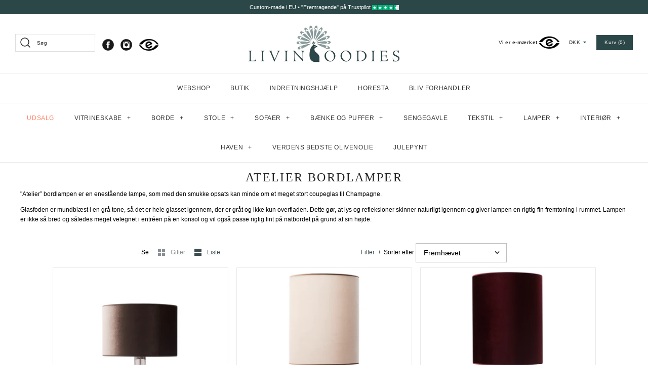

--- FILE ---
content_type: text/html; charset=utf-8
request_url: https://www.livingoodies.dk/collections/atelier-bordlamper
body_size: 44780
content:
<!DOCTYPE html>
<html class="no-js" lang="da">
<head>
   <!-- Added by AVADA Cookies Bar -->
   <script>
   window.AVADA_COOKIES_BAR = window.AVADA_COOKIES_BAR || {};
   window.AVADA_COOKIES_BAR.shopId = 'Fx2WZhCcyTXhUY00XU4b';
   window.AVADA_COOKIES_BAR.status = true;
   AVADA_COOKIES_BAR ={"theme":"basic","message":"Vi bruger cookies til at huske din varekurv, for at kunne måle besøgstrafik, med mere jf. vores ","showPrivacyPolicy":true,"privacyLink":"custom","privacyLinkText":"Cookie-politik","agreeButtonText":"Tillad alle","denyButtonText":"Afvis valgfrie","showOnCountry":"all","displayType":"float_card","desktopFloatCardPosition":"bottom_left","desktopPosition":"top","mobilePositions":"top","themeName":"Basic","bgColor":"#f9f9f9","messageColor":"#2C332F","agreeBtnTextColor":"#FFF","privacyLinkColor":"#2C4748","agreeBtnBgColor":"#2c4748","agreeBtnBorder":"#2C332F","iconColor":"#2c4748","textFont":"Lato","denyTextColor":"#2c4748","showIcon":false,"customCss":"div.Avada-CookiesFloat_BtnAgree {border-radius: 0px !important;} .Avada-CookiesMobile_TextAvada, div.Avada-CookiesFloat_TextAvada {opacity: 0 !important;} .Avada-CookiesFloat_Bar { padding: 2px;}","textColor":"#000","textAvada":"rgba(29, 29, 29, 0.8)","removeBranding":false,"specificRegions":{"pipeda":false,"appi":false,"lgpd":false,"gdpr":false,"ccpa":false},"customPrivacyLink":"https://www.livingoodies.dk/pages/persondatapolitik","icon":"cookie_bar_icon_1","textAlignment":"left","fontSize":13,"displayAfter":"0","optionPolicyLink":"select","bannerType":"accept-or-decline","showReOpenButton":false,"reOpenPosition":"bottom-left","displayButtonAs":"icon","iconReOpen":"image-icon-1","preferencesButtonText":"Preferences","preferencesPopHeaderTitle":"Choose Type of Cookies You Accept Using","preferencesPopHeaderDesc":"This website uses cookies to ensure you get the best experience on our website","strictCookiesTitle":"Strictly Required Cookies","strictCookiesDesc":"These cookies are required for the website to run and cannot be switched off. Such cookies are only set in response to actions made by you such as language, currency, login session, privacy preferences. You can set your browser to block these cookies but this might affect the way our site is working.","analyticCookiesTitle":"Analytics and Statistics","analyticCookiesDesc":"These cookies allow us to measure visitors traffic and see traffic sources by collecting information in data sets. They also help us understand which products and actions are more popular than others.","marketingCookiesTitle":"Marketing and Retargeting","marketingCookiesDesc":"These cookies are usually set by our marketing and advertising partners. They may be used by them to build a profile of your interest and later show you relevant ads. If you do not allow these cookies you will not experience targeted ads for your interests.","functionalCookiesTitle":"Functional Cookies","functionalCookiesDesc":"These cookies enable our website to offer additional functions and personal settings. They can be set by us or by third-party service providers that we have placed on our pages. If you do not allow these cookies, these or some of these services may not work properly.","acceptSelectedButtonText":"Functional Cookies","acceptAllButtonText":"Accept All","iconType":"default_icon","shopId":"Fx2WZhCcyTXhUY00XU4b","urlIcon":"","advancedSetting":false,"fontStore":[{"label":"Cardo","value":"Cardo"},{"label":"Font Awesome 5 Pro","value":"Font+Awesome+5+Pro"}],"id":"A8NCKAyg14sIfIYdMnkH","status":true}
 </script>
   <!-- /Added by AVADA Cookies Bar -->
<meta name="smart-seo-integrated" content="true" /><title>Bordlampen Atelier fra LIVINGOODIES</title>
<meta name="description" content="Smuk bordlampe i håndlavetgennemsigtig glasfod, velegnet til konsolbord eller sidebord. Se bordlampen Atelier med forskellige medfølgende lampeskærme her &gt; &gt;" />
<meta name="smartseo-keyword" content="" />
<meta name="smartseo-timestamp" content="0" />



<!-- Symmetry 4.5.4 -->
  <meta charset="UTF-8">
  <meta http-equiv="X-UA-Compatible" content="IE=edge,chrome=1">
  <meta name="viewport" content="width=device-width,initial-scale=1.0" />
  <meta name="theme-color" content="#2c4748">
  
  
  <!-- Google Tag Manager -->
<script>(function(w,d,s,l,i){w[l]=w[l]||[];w[l].push({'gtm.start':
new Date().getTime(),event:'gtm.js'});var f=d.getElementsByTagName(s)[0],
j=d.createElement(s),dl=l!='dataLayer'?'&l='+l:'';j.async=true;j.src=
'https://www.googletagmanager.com/gtm.js?id='+i+dl;f.parentNode.insertBefore(j,f);
})(window,document,'script','dataLayer','GTM-MHVQJX3');</script>
<!-- End Google Tag Manager -->  
  
<!-- Global site tag (gtag.js) - Google Analytics 4 -->
<script async src="https://www.googletagmanager.com/gtag/js?id=G-9PXDE5KRN9"></script>
<script>
  window.dataLayer = window.dataLayer || [];
  function gtag(){dataLayer.push(arguments);}
  gtag('js', new Date());

  gtag('config', 'G-9PXDE5KRN9');
</script>
  
  
 
  <!-- Start of Sleeknote signup and lead generation tool - www.sleeknote.com -->
<script id='sleeknoteScript' type='text/javascript'>
    (function () {        var sleeknoteScriptTag = document.createElement('script');
        sleeknoteScriptTag.type = 'text/javascript';
        sleeknoteScriptTag.charset = 'utf-8';
        sleeknoteScriptTag.src = ('//sleeknotecustomerscripts.sleeknote.com/29636.js');
        var s = document.getElementById('sleeknoteScript'); 
       s.parentNode.insertBefore(sleeknoteScriptTag, s); 
   })();
   </script>
<!-- End of Sleeknote signup and lead generation tool - www.sleeknote.com -->
   
  
  
  
  <link rel="shortcut icon" href="//www.livingoodies.dk/cdn/shop/files/LIVINGOODIES_favicon_32x32_0d5257_on_transparent.png?v=1614298967" type="image/png" />
  

  <link rel="canonical" href="https://www.livingoodies.dk/collections/atelier-bordlamper" />

  




<meta property="og:site_name" content="LIVINGOODIES">
<meta property="og:url" content="https://www.livingoodies.dk/collections/atelier-bordlamper">
<meta property="og:title" content="ATELIER BORDLAMPER">
<meta property="og:type" content="product.group">
<meta property="og:description" content="Smuk bordlampe i håndlavetgennemsigtig glasfod, velegnet til konsolbord eller sidebord. Se bordlampen Atelier med forskellige medfølgende lampeskærme her &gt; &gt;">





<meta name="twitter:card" content="summary_large_image">
<meta name="twitter:title" content="ATELIER BORDLAMPER">
<meta name="twitter:description" content="Smuk bordlampe i håndlavetgennemsigtig glasfod, velegnet til konsolbord eller sidebord. Se bordlampen Atelier med forskellige medfølgende lampeskærme her &gt; &gt;">


  <link href="//www.livingoodies.dk/cdn/shop/t/119/assets/styles.scss.css?v=144320108639807751711764073763" rel="stylesheet" type="text/css" media="all" />

  <script src="https://code.jquery.com/jquery-3.3.1.min.js" type="text/javascript"></script>

  

<!-- Avada Boost Sales Script -->

      




          
          
          
          
          
          
          
          
          <script>
            const AVADA_ENHANCEMENTS = {};
            AVADA_ENHANCEMENTS.contentProtection = false;
            AVADA_ENHANCEMENTS.hideCheckoutButon = false;
            AVADA_ENHANCEMENTS.cartSticky = false;
            AVADA_ENHANCEMENTS.multiplePixelStatus = false;
            AVADA_ENHANCEMENTS.inactiveStatus = false;
            AVADA_ENHANCEMENTS.cartButtonAnimationStatus = false;
            AVADA_ENHANCEMENTS.whatsappStatus = false;
            AVADA_ENHANCEMENTS.messengerStatus = false;
          </script>































 


      <script>
        const AVADA_CDT = {};
        AVADA_CDT.template = "collection";
        AVADA_CDT.collections = [];
        

        const AVADA_INVQTY = {};
        

        AVADA_CDT.cartitem = 0;
        AVADA_CDT.moneyformat = '{{amount_with_comma_separator}} kr';
        AVADA_CDT.cartTotalPrice = 0;
        

        window.AVADA_BADGES = window.AVADA_BADGES || {};
        window.AVADA_BADGES = [{"showBadgeBorder":false,"customWidthSize":110,"badgeStyle":"color","badgeCustomSize":80,"showBadges":true,"removeBranding":true,"badgeList":["https:\/\/firebasestorage.googleapis.com\/v0\/b\/avada-boost-sales.appspot.com\/o\/badges%2Fimages%2FLIVINGOODIES-logo-square.png?alt=media\u0026token=f305100c-08de-4d1c-b69d-4314e431fffe"],"description":"Increase customers' trust and rocket conversions by showing various badges in product pages. ","headingSize":16,"name":"Product Pages","collectionPagePosition":"","inlinePosition":"after","createdAt":"2022-04-05T04:35:32.793Z","collectionPageInlinePosition":"after","cartInlinePosition":"after","badgeSize":"medium","badgePageType":"product","homePageInlinePosition":"after","isFirst":true,"oldName":"Produkt af LIVINGOODIES","headerText":"Produceret af LIVINGOODIES","headingColor":"#4c4748","badgeWidth":"custom-width","useAdvanced":true,"font":"EB+Garamond","cartPosition":"","manualDisplayPlacement":"after","showHeaderText":true,"status":true,"textAlign":"avada-align-center","shopDomain":"livinggoodies.myshopify.com","badgeEffect":"Avada-zoomIn","badgesSmartSelector":true,"manualDisplayPosition":".detail","homePagePosition":"","position":".detail","priority":0,"shopId":"Y5B6qT5E6IHm2Q4JZrjS","badgeBorderRadius":3,"badgeBorderColor":"#e1e1e1","id":"b7wnRcNnfhJnt8hfhCMz"}]

        window.AVADA_GENERAL_SETTINGS = window.AVADA_GENERAL_SETTINGS || {};
        window.AVADA_GENERAL_SETTINGS = {}

        window.AVADA_COUNDOWNS = window.AVADA_COUNDOWNS || {};
        window.AVADA_COUNDOWNS = [{"badgeStatus":false},{"appStatus":false},{"id":"OMMudV60OcltGX5bSACp","txtDateSize":"14","manualDisplayPosition":"form[action='\/cart\/add']","numbBorderRadius":0,"numbHeight":60,"useAdvanced":true,"inlinePosition":"after","categoryNumberSize":14,"daysText":"dage","canEditCategoryNumbWidth":true,"stockType":"real_stock","shopId":"Y5B6qT5E6IHm2Q4JZrjS","stockTextBefore":"","priority":0,"name":"Product Pages","textAlign":"text-center","stockTextColor":"#122234","showCountdownTimer":true,"numbBorderWidth":1,"canEditNumbBorderColor":true,"removeBranding":true,"canEditNumbBgColor":true,"countdownTextBottom":"","txtDatePos":"txt_outside_box","headingColor":"#000","collectionPageInlinePosition":"after","categoryTxtDateSize":8,"displayLayout":"square-countdown","stockTextSize":16,"numbColor":"#fff","countdownEndAction":"HIDE_COUNTDOWN","canEditNumbBorderWidth":true,"hoursText":"timer","numbBorderColor":"#cccccc","categoryTxtDatePos":"txt_outside_box","categoryUseDefaultSize":true,"minutesText":"minutter","canEditTxtDatePos":true,"canEditNumbBorderRadius":true,"useDefaultSize":true,"showInventoryCountdown":false,"canEditCategoryNumbHeight":true,"countdownSmartSelector":false,"status":true,"description":"Increase urgency and boost conversions for each product page.","manualDisplayPlacement":"after","txtDateColor":"#000","categoryNumbWidth":30,"numbBgColor":"#7b8888","canEditCategoryTxtDatePos":true,"timeUnits":"unit-dhms","canEditNumbWidth":true,"secondsText":"sekunder","saleDateType":"date-from-to","displayType":"AUTOMATED","conditions":{"conditions":[{"operation":"EQUALS","type":"COLLECTION","value":"138861903947"},{"operation":"EQUALS","value":"159640092747","type":"COLLECTION"},{"type":"COLLECTION","operation":"EQUALS","value":"155622998091"},{"value":"155625914443","operation":"EQUALS","type":"COLLECTION"},{"type":"COLLECTION","operation":"EQUALS","value":"155622998091"},{"operation":"EQUALS","value":"155625848907","type":"COLLECTION"},{"operation":"EQUALS","type":"COLLECTION","value":"155626340427"},{"operation":"EQUALS","type":"COLLECTION","value":"155622834251"},{"operation":"EQUALS","value":"154967507019","type":"COLLECTION"}],"type":"ANY"},"font":"Open+Sans","sale_to":"2023-02-12T00:01","productIds":[],"createdAt":"2022-04-06T14:34:08.141Z","categoryNumbHeight":30,"linkText":"SKRÆDDERSY DINE MØBLER MED KORTEST MULIG VENTETID - BESTIL INDEN","shopDomain":"livinggoodies.myshopify.com","canEditNumbHeight":true,"productExcludeIds":[],"saleDateFrom":"2022-12-21T20:00","collectionPagePosition":"","numbWidth":60,"numberSize":"25","position":"form[action='\/cart\/add']","headingSize":"18"}]

        window.AVADA_INACTIVE_TAB = window.AVADA_INACTIVE_TAB || {};
        window.AVADA_INACTIVE_TAB = null

        window.AVADA_SP = window.AVADA_SP || {};
        window.AVADA_SP = {"shop":"Y5B6qT5E6IHm2Q4JZrjS","configuration":{"position":"bottom-left","hide_time_ago":false,"smart_hide":false,"smart_hide_time":3,"smart_hide_unit":"days","truncate_product_name":true,"display_duration":5,"first_delay":10,"pops_interval":10,"max_pops_display":20,"show_mobile":true,"mobile_position":"bottom","animation":"fadeInUp","out_animation":"fadeOutDown","with_sound":false,"display_order":"order","only_product_viewing":false,"notice_continuously":false,"custom_css":"","replay":true,"included_urls":"","excluded_urls":"","excluded_product_type":"","countries_all":true,"countries":[],"allow_show":"all","hide_close":true,"close_time":1,"close_time_unit":"days","support_rtl":false},"notifications":{"2xWbHaVVhnrHwxI9TLoc":{"settings":{"heading_text":"{{first_name}} in {{city}}, {{country}}","heading_font_weight":500,"heading_font_size":12,"content_text":"Purchased {{product_name}}","content_font_weight":800,"content_font_size":13,"background_image":"","background_color":"#FFF","heading_color":"#111","text_color":"#142A47","time_color":"#234342","with_border":false,"border_color":"#333333","border_width":1,"border_radius":20,"image_border_radius":20,"heading_decoration":null,"hover_product_decoration":null,"hover_product_color":"#122234","with_box_shadow":true,"font":"Raleway","language_code":"en","with_static_map":false,"use_dynamic_names":false,"dynamic_names":"","use_flag":false,"popup_custom_link":"","popup_custom_image":"","display_type":"popup","use_counter":false,"counter_color":"#0b4697","counter_unit_color":"#0b4697","counter_unit_plural":"views","counter_unit_single":"view","truncate_product_name":false,"allow_show":"all","included_urls":"","excluded_urls":""},"type":"order","items":[{"city":"Roskilde","date":"2022-11-30T11:35:37+01:00","product_image":"https:\/\/cdn.shopify.com\/s\/files\/1\/0260\/1300\/7947\/products\/Sort-vitrineskab-Carlington-Original-Medium-sort-lysegraa.jpg?v=1669731750","shipping_country":"Denmark","product_name":"Carlington Original Medium - Sort \/ Lysegrå","product_handle":"carlington-original-medium-sort-lysegraa","product_id":8025209962793,"product_link":"https:\/\/livinggoodies.myshopify.com\/products\/carlington-original-medium-sort-lysegraa","first_name":"Mie","map_url":"https:\/\/storage.googleapis.com\/avada-boost-sales.appspot.com\/maps\/Roskilde.png","shipping_first_name":"Mie","country":"Denmark","shipping_city":"Roskilde","relativeDate":"a few seconds ago","smart_hide":false,"flag_url":"https:\/\/cdn1.avada.io\/proofo\/flags\/072-denmark.svg"},{"product_image":"https:\/\/cdn.shopify.com\/s\/files\/1\/0260\/1300\/7947\/products\/beige.jpg?v=1624267386","city":"Odense NV","product_handle":"flettet-laedertaeppe-beige","date":"2022-11-30T08:50:31+01:00","map_url":"https:\/\/storage.googleapis.com\/avada-boost-sales.appspot.com\/maps\/Odense NV.png","shipping_country":"Denmark","product_id":3984522575947,"country":"Denmark","product_link":"https:\/\/livinggoodies.myshopify.com\/products\/flettet-laedertaeppe-beige","shipping_city":"Odense NV","first_name":"Lene","shipping_first_name":"Lene","product_name":"Flettet lædertæppe - Beige","relativeDate":"3 hours ago","smart_hide":false,"flag_url":"https:\/\/cdn1.avada.io\/proofo\/flags\/072-denmark.svg"},{"shipping_first_name":"Sofie","date":"2022-11-29T13:17:05+01:00","product_id":4014008008779,"product_handle":"revive-100ml-reed-diffuser-lemongrass-grapefuit-basil","product_link":"https:\/\/livinggoodies.myshopify.com\/products\/revive-100ml-reed-diffuser-lemongrass-grapefuit-basil","shipping_city":"Roskilde","map_url":"https:\/\/storage.googleapis.com\/avada-boost-sales.appspot.com\/maps\/Roskilde.png","country":"Denmark","shipping_country":"Denmark","first_name":"Sofie","city":"Roskilde","product_name":"Revive duftpinde - Citrongræs, grapefrugt \u0026 basilikum","product_image":"https:\/\/cdn.shopify.com\/s\/files\/1\/0260\/1300\/7947\/products\/Revive_100ml_Reed_Diffuser_-_Lemongrass_Grapefuit_Basil.jpeg?v=1624267818","relativeDate":"a day ago","smart_hide":false,"flag_url":"https:\/\/cdn1.avada.io\/proofo\/flags\/072-denmark.svg"},{"product_handle":"moments-tradlos-lampe-bronze-transparent-shade","shipping_first_name":"Birgitte","shipping_city":"Them","product_name":"Moments trådløs lampe - Bronze, transparent shade","map_url":"https:\/\/storage.googleapis.com\/avada-boost-sales.appspot.com\/maps\/Them.png","product_id":3961459540043,"product_link":"https:\/\/livinggoodies.myshopify.com\/products\/moments-tradlos-lampe-bronze-transparent-shade","product_image":"https:\/\/cdn.shopify.com\/s\/files\/1\/0260\/1300\/7947\/products\/MOM-018_22193419-5a92-4877-8ad5-d683577d3763.jpg?v=1635947594","shipping_country":"Denmark","date":"2022-11-27T14:05:13+01:00","first_name":"Birgitte","city":"Them","country":"Denmark","relativeDate":"3 days ago","smart_hide":false,"flag_url":"https:\/\/cdn1.avada.io\/proofo\/flags\/072-denmark.svg"},{"date":"2022-11-27T12:43:25+01:00","shipping_country":"Denmark","map_url":"https:\/\/storage.googleapis.com\/avada-boost-sales.appspot.com\/maps\/Korsør.png","product_image":"https:\/\/cdn.shopify.com\/s\/files\/1\/0260\/1300\/7947\/products\/CSG__Paris_BRZ_CS272_PARI.jpg?v=1573589952","product_link":"https:\/\/livinggoodies.myshopify.com\/products\/snow-globe-paris","shipping_first_name":"Katrine","product_name":"Snow Globe - Paris","country":"Denmark","product_id":4092147531851,"shipping_city":"Korsør","product_handle":"snow-globe-paris","first_name":"Katrine","city":"Korsør","relativeDate":"3 days ago","smart_hide":false,"flag_url":"https:\/\/cdn1.avada.io\/proofo\/flags\/072-denmark.svg"},{"product_image":"https:\/\/cdn.shopify.com\/s\/files\/1\/0260\/1300\/7947\/products\/Unknown-3.jpg?v=1669287229","shipping_city":"Hørsholm","product_link":"https:\/\/livinggoodies.myshopify.com\/products\/spisebord-i-roget-eg","city":"Hørsholm","product_name":"Spisebord i røget eg","first_name":"Nicole","map_url":"https:\/\/storage.googleapis.com\/avada-boost-sales.appspot.com\/maps\/Hørsholm.png","date":"2022-11-26T18:25:08+01:00","shipping_first_name":"Nicole","shipping_country":"Denmark","product_id":8019445481769,"product_handle":"spisebord-i-roget-eg","country":"Denmark","relativeDate":"4 days ago","smart_hide":true,"flag_url":"https:\/\/cdn1.avada.io\/proofo\/flags\/072-denmark.svg"},{"product_image":"https:\/\/cdn.shopify.com\/s\/files\/1\/0260\/1300\/7947\/products\/MOM-018_22193419-5a92-4877-8ad5-d683577d3763.jpg?v=1635947594","shipping_city":"København SV","shipping_country":"Denmark","product_id":3961459540043,"shipping_first_name":"Marc","map_url":"https:\/\/storage.googleapis.com\/avada-boost-sales.appspot.com\/maps\/København SV.png","product_name":"Moments trådløs lampe - Bronze, transparent shade","city":"København SV","first_name":"Marc","product_link":"https:\/\/livinggoodies.myshopify.com\/products\/moments-tradlos-lampe-bronze-transparent-shade","product_handle":"moments-tradlos-lampe-bronze-transparent-shade","country":"Denmark","date":"2022-11-24T11:21:33+01:00","relativeDate":"6 days ago","smart_hide":true,"flag_url":"https:\/\/cdn1.avada.io\/proofo\/flags\/072-denmark.svg"},{"product_image":"https:\/\/cdn.shopify.com\/s\/files\/1\/0260\/1300\/7947\/products\/Hvid-lys-spisebordsstol-George-Cotton-Moonlight-Beige.jpg?v=1647439100","city":"Jystrup Midtsj","product_id":6549713780811,"product_link":"https:\/\/livinggoodies.myshopify.com\/products\/george-spisebordsstol-cotton-moonlight","shipping_city":"Jystrup Midtsj","map_url":"https:\/\/storage.googleapis.com\/avada-boost-sales.appspot.com\/maps\/Jystrup Midtsj.png","product_name":"Spisebordsstol - George Cotton - Beige","product_handle":"george-spisebordsstol-cotton-moonlight","shipping_first_name":"Christina","shipping_country":"Denmark","country":"Denmark","date":"2022-11-14T12:33:45+01:00","first_name":"Christina","relativeDate":"16 days ago","smart_hide":true,"flag_url":"https:\/\/cdn1.avada.io\/proofo\/flags\/072-denmark.svg"},{"product_name":"Konsolbord Dynasty I - Sort højglans lak","shipping_first_name":"Karina","product_link":"https:\/\/livinggoodies.myshopify.com\/products\/sort-konsolbord-i-hojglans-lak","product_handle":"sort-konsolbord-i-hojglans-lak","map_url":"https:\/\/storage.googleapis.com\/avada-boost-sales.appspot.com\/maps\/Svendborg.png","shipping_country":"Denmark","date":"2022-11-07T16:38:08+01:00","product_image":"https:\/\/cdn.shopify.com\/s\/files\/1\/0260\/1300\/7947\/products\/Smalt-konsolbord-sort-Dynasty-1-skuffe-LIVINGOODIES.jpg?v=1662380711","product_id":4170016358475,"city":"Svendborg","country":"Denmark","shipping_city":"Svendborg","first_name":"Karina","relativeDate":"23 days ago","smart_hide":true,"flag_url":"https:\/\/cdn1.avada.io\/proofo\/flags\/072-denmark.svg"},{"product_image":"https:\/\/cdn.shopify.com\/s\/files\/1\/0260\/1300\/7947\/products\/Rumligt-gront-vitrineskab-Carlington-Edge-White.jpg?v=1628251059","map_url":"https:\/\/storage.googleapis.com\/avada-boost-sales.appspot.com\/maps\/Jægerspris.png","date":"2022-11-06T21:07:34+01:00","product_id":4362757079115,"product_link":"https:\/\/livinggoodies.myshopify.com\/products\/carlington-edge-large-duck-egg-green","shipping_city":"Jægerspris","city":"Jægerspris","first_name":"Anders","shipping_country":"Denmark","product_name":"Grønt Vitrineskab - Stort - Carlington Edge Large","shipping_first_name":"Anders","country":"Denmark","product_handle":"carlington-edge-large-duck-egg-green","relativeDate":"24 days ago","smart_hide":true,"flag_url":"https:\/\/cdn1.avada.io\/proofo\/flags\/072-denmark.svg"},{"country":"Denmark","shipping_country":"Denmark","map_url":"https:\/\/storage.googleapis.com\/avada-boost-sales.appspot.com\/maps\/Hellerup.png","product_link":"https:\/\/livinggoodies.myshopify.com\/products\/richard-spisesofa-1","product_name":"Velour spisesofa - Richard - Med knapper","shipping_city":"Hellerup","product_handle":"richard-spisesofa-1","product_image":"https:\/\/cdn.shopify.com\/s\/files\/1\/0260\/1300\/7947\/products\/living-web-012.jpg?v=1624267821","product_id":4103850885195,"date":"2022-11-04T15:35:39+01:00","first_name":"Jesper","city":"Hellerup","shipping_first_name":"Jesper","relativeDate":"a month ago","smart_hide":true,"flag_url":"https:\/\/cdn1.avada.io\/proofo\/flags\/072-denmark.svg"},{"product_handle":"carlington-edge-single-duck-egg-green","product_image":"https:\/\/cdn.shopify.com\/s\/files\/1\/0260\/1300\/7947\/products\/Smalt-gront-vitrineskab-Carlington-Edge-White.jpg?v=1623845460","city":"Vedbæk","shipping_city":"Vedbæk","product_link":"https:\/\/livinggoodies.myshopify.com\/products\/carlington-edge-single-duck-egg-green","shipping_country":"Denmark","map_url":"https:\/\/storage.googleapis.com\/avada-boost-sales.appspot.com\/maps\/Vedbæk.png","product_id":6547037978699,"first_name":"Petra","date":"2022-11-03T18:19:57+01:00","shipping_first_name":"Petra","country":"Denmark","product_name":"Grønt Vitrineskab - Smalt - Carlington Edge Single","relativeDate":"a month ago","smart_hide":true,"flag_url":"https:\/\/cdn1.avada.io\/proofo\/flags\/072-denmark.svg"},{"product_name":"Konsolbord Dynasty IV - Sort højglans lak","city":"Hadsten","product_handle":"dynasty-iv-konsol","product_link":"https:\/\/livinggoodies.myshopify.com\/products\/dynasty-iv-konsol","map_url":"https:\/\/storage.googleapis.com\/avada-boost-sales.appspot.com\/maps\/Hadsten.png","first_name":"Maria","product_image":"https:\/\/cdn.shopify.com\/s\/files\/1\/0260\/1300\/7947\/products\/Langt-konsolbord-sort-Dynasty-4-skuffer-LIVINGOODIES.jpg?v=1662388058","date":"2022-10-31T11:23:14+01:00","shipping_city":"Hadsten","country":"Denmark","shipping_country":"Denmark","shipping_first_name":"Maria","product_id":4365671596107,"relativeDate":"a month ago","smart_hide":true,"flag_url":"https:\/\/cdn1.avada.io\/proofo\/flags\/072-denmark.svg"},{"product_image":"https:\/\/cdn.shopify.com\/s\/files\/1\/0260\/1300\/7947\/products\/Lille-lysegrat-vitrineskab-Carlington-Edge-White.jpg?v=1623846676","date":"2022-10-29T12:25:50+02:00","product_link":"https:\/\/livinggoodies.myshopify.com\/products\/vitrineskab-carlington-edge-small-pearl-gray","first_name":"Rikke","shipping_city":"Odense C","map_url":"https:\/\/storage.googleapis.com\/avada-boost-sales.appspot.com\/maps\/Odense C.png","product_name":"Lysegråt Vitrineskab - Lille - Carlington Edge Small","city":"Odense C","shipping_country":"Denmark","country":"Denmark","product_id":4362781950027,"shipping_first_name":"Rikke","product_handle":"vitrineskab-carlington-edge-small-pearl-gray","relativeDate":"a month ago","smart_hide":true,"flag_url":"https:\/\/cdn1.avada.io\/proofo\/flags\/072-denmark.svg"},{"country":"Denmark","first_name":"Camilla","shipping_first_name":"Camilla","product_id":6544119431243,"product_name":"Velour bænk - Henry","map_url":"https:\/\/storage.googleapis.com\/avada-boost-sales.appspot.com\/maps\/Fredensborg.png","product_image":"https:\/\/cdn.shopify.com\/s\/files\/1\/0260\/1300\/7947\/products\/Brun-velour-baenk-Henry-Chocolate-morkebrun.jpg?v=1662559467","city":"Fredensborg","product_link":"https:\/\/livinggoodies.myshopify.com\/products\/henry-baenk","shipping_country":"Denmark","shipping_city":"Fredensborg","product_handle":"henry-baenk","date":"2022-10-25T15:37:44+02:00","relativeDate":"a month ago","smart_hide":true,"flag_url":"https:\/\/cdn1.avada.io\/proofo\/flags\/072-denmark.svg"},{"product_handle":"edward-baenk","country":"Denmark","map_url":"https:\/\/storage.googleapis.com\/avada-boost-sales.appspot.com\/maps\/Fredensborg.png","date":"2022-10-24T10:50:50+02:00","product_link":"https:\/\/livinggoodies.myshopify.com\/products\/edward-baenk","shipping_first_name":"Camilla","product_id":4043312562251,"shipping_city":"Fredensborg","city":"Fredensborg","product_name":"Velour bænk - Edward","first_name":"Camilla","shipping_country":"Denmark","product_image":"https:\/\/cdn.shopify.com\/s\/files\/1\/0260\/1300\/7947\/products\/Baenk03_moonlight_beige.jpg?v=1662559433","relativeDate":"a month ago","smart_hide":true,"flag_url":"https:\/\/cdn1.avada.io\/proofo\/flags\/072-denmark.svg"},{"map_url":"https:\/\/storage.googleapis.com\/avada-boost-sales.appspot.com\/maps\/Bryrup.png","shipping_city":"Bryrup","product_link":"https:\/\/livinggoodies.myshopify.com\/products\/velourpude-honey-gul","city":"Bryrup","product_id":6651044855883,"product_image":"https:\/\/cdn.shopify.com\/s\/files\/1\/0260\/1300\/7947\/products\/Velourpude-50x50-honey-gul-01.jpg?v=1647438767","product_name":"Velourpude - Honey gul","date":"2022-10-20T23:31:38+02:00","shipping_country":"Denmark","product_handle":"velourpude-honey-gul","shipping_first_name":"lone","first_name":"lone","country":"Denmark","relativeDate":"a month ago","smart_hide":true,"flag_url":"https:\/\/cdn1.avada.io\/proofo\/flags\/072-denmark.svg"},{"product_id":3961454919755,"country":"Denmark","shipping_city":"Greve","city":"Greve","product_name":"Moments trådløs lampe - Copper","product_handle":"moments-tradlos-lampe-copper","map_url":"https:\/\/storage.googleapis.com\/avada-boost-sales.appspot.com\/maps\/Greve.png","first_name":"Birgitte","product_image":"https:\/\/cdn.shopify.com\/s\/files\/1\/0260\/1300\/7947\/products\/MOM-077.jpg?v=1655733280","shipping_country":"Denmark","shipping_first_name":"Birgitte","product_link":"https:\/\/livinggoodies.myshopify.com\/products\/moments-tradlos-lampe-copper","date":"2022-10-20T09:36:47+02:00","relativeDate":"a month ago","smart_hide":true,"flag_url":"https:\/\/cdn1.avada.io\/proofo\/flags\/072-denmark.svg"},{"product_handle":"adirondack-stol-hvid","product_id":4380439052363,"first_name":"Adam","map_url":"https:\/\/storage.googleapis.com\/avada-boost-sales.appspot.com\/maps\/Irvine.png","city":"Irvine","country":"United States","shipping_city":"Holte","product_image":"https:\/\/cdn.shopify.com\/s\/files\/1\/0260\/1300\/7947\/products\/Adirondack_Stol_Hvid.jpg?v=1575901019","date":"2022-10-19T17:35:11+02:00","shipping_country":"Denmark","product_link":"https:\/\/livinggoodies.myshopify.com\/products\/adirondack-stol-hvid","shipping_first_name":"Benedicte","product_name":"Amerikansk Adirondack Havestol i Mahogni - Hvid","relativeDate":"a month ago","smart_hide":true,"flag_url":"https:\/\/cdn1.avada.io\/proofo\/flags\/153-united-states-of-america.svg"},{"date":"2022-10-15T15:57:36+02:00","city":"Karise","first_name":"Henrik","product_link":"https:\/\/livinggoodies.myshopify.com\/products\/vitrineskab-carlington-edge-small-black","product_name":"Sort Vitrineskab - Lille - Carlington Edge Small","product_image":"https:\/\/cdn.shopify.com\/s\/files\/1\/0260\/1300\/7947\/products\/Lille-sort-vitrineskab-Carlington-Edge-White.jpg?v=1628250436","shipping_city":"Karise","shipping_first_name":"Henrik","country":"Denmark","map_url":"https:\/\/storage.googleapis.com\/avada-boost-sales.appspot.com\/maps\/Karise.png","product_id":4297092005963,"shipping_country":"Denmark","product_handle":"vitrineskab-carlington-edge-small-black","relativeDate":"a month ago","smart_hide":true,"flag_url":"https:\/\/cdn1.avada.io\/proofo\/flags\/072-denmark.svg"},{"product_name":"Velour bænk - Henry","product_link":"https:\/\/livinggoodies.myshopify.com\/products\/henry-baenk","shipping_first_name":"Frantz","country":"Denmark","map_url":"https:\/\/storage.googleapis.com\/avada-boost-sales.appspot.com\/maps\/Horsens.png","city":"Horsens","shipping_city":"Horsens","product_id":6544119431243,"first_name":"Frantz","date":"2022-10-14T13:06:45+02:00","product_handle":"henry-baenk","product_image":"https:\/\/cdn.shopify.com\/s\/files\/1\/0260\/1300\/7947\/products\/Brun-velour-baenk-Henry-Chocolate-morkebrun.jpg?v=1662559467","shipping_country":"Denmark","relativeDate":"2 months ago","smart_hide":true,"flag_url":"https:\/\/cdn1.avada.io\/proofo\/flags\/072-denmark.svg"},{"product_link":"https:\/\/livinggoodies.myshopify.com\/products\/moments-tradlos-lampe-yellow-gold-transparent-shade","shipping_first_name":"Mette","shipping_country":"Denmark","shipping_city":"Holbæk","map_url":"https:\/\/storage.googleapis.com\/avada-boost-sales.appspot.com\/maps\/Holbæk.png","product_handle":"moments-tradlos-lampe-yellow-gold-transparent-shade","country":"Denmark","product_name":"Moments trådløs lampe - Brass, transparent shade","first_name":"Mette","product_image":"https:\/\/cdn.shopify.com\/s\/files\/1\/0260\/1300\/7947\/products\/MOM-006_f702f363-c153-411a-aa59-a2bd5ae0609f.jpg?v=1635948194","city":"Holbæk","product_id":3961462784075,"date":"2022-10-10T09:31:59+02:00","relativeDate":"2 months ago","smart_hide":true,"flag_url":"https:\/\/cdn1.avada.io\/proofo\/flags\/072-denmark.svg"},{"date":"2022-10-01T18:17:26+02:00","city":"Søborg","shipping_city":"Søborg","shipping_first_name":"Maria","product_id":3984542105675,"product_image":"https:\/\/cdn.shopify.com\/s\/files\/1\/0260\/1300\/7947\/products\/Sort_1084ce7f-6b43-44c0-8ca1-7b31a7f63e02.jpg?v=1575630903","product_link":"https:\/\/livinggoodies.myshopify.com\/products\/silky-soft-sort","first_name":"Maria","map_url":"https:\/\/storage.googleapis.com\/avada-boost-sales.appspot.com\/maps\/Søborg.png","shipping_country":"Denmark","country":"Denmark","product_name":"Silky Soft Gulvtæppe - Anthrazite","product_handle":"silky-soft-sort","relativeDate":"2 months ago","smart_hide":true,"flag_url":"https:\/\/cdn1.avada.io\/proofo\/flags\/072-denmark.svg"},{"country":"Denmark","product_image":"https:\/\/cdn.shopify.com\/s\/files\/1\/0260\/1300\/7947\/products\/Stort-gront-vitrineskab-Carlington-Original-White.jpg?v=1623853881","product_handle":"vitrineskab-carlington-original-large-duckegg","date":"2022-09-22T20:22:10+02:00","first_name":"Mette Barrit","shipping_country":"Denmark","product_link":"https:\/\/livinggoodies.myshopify.com\/products\/vitrineskab-carlington-original-large-duckegg","map_url":"https:\/\/storage.googleapis.com\/avada-boost-sales.appspot.com\/maps\/København NV.png","city":"København NV","product_id":3965536895051,"shipping_first_name":"Mette Barrit","shipping_city":"København NV","product_name":"Grønt Vitrineskab - Stort - Carlington Original Large","relativeDate":"2 months ago","smart_hide":true,"flag_url":"https:\/\/cdn1.avada.io\/proofo\/flags\/072-denmark.svg"},{"country":"Denmark","first_name":"Jacob","product_name":"Hvidt Vitrineskab - Stort - Carlington Edge Large","date":"2022-09-22T17:21:16+02:00","product_id":4362742366283,"product_link":"https:\/\/livinggoodies.myshopify.com\/products\/carlington-edge-large-hvid","shipping_first_name":"Jacob","shipping_city":"Tisvildeleje","map_url":"https:\/\/storage.googleapis.com\/avada-boost-sales.appspot.com\/maps\/Tisvildeleje.png","city":"Tisvildeleje","product_handle":"carlington-edge-large-hvid","shipping_country":"Denmark","product_image":"https:\/\/cdn.shopify.com\/s\/files\/1\/0260\/1300\/7947\/products\/Rumligt-hvidt-vitrineskab-Carlington-Edge-White.jpg?v=1628251966","relativeDate":"2 months ago","smart_hide":true,"flag_url":"https:\/\/cdn1.avada.io\/proofo\/flags\/072-denmark.svg"},{"shipping_city":"København K","map_url":"https:\/\/storage.googleapis.com\/avada-boost-sales.appspot.com\/maps\/København K.png","country":"Denmark","shipping_first_name":"Barbara","product_image":"https:\/\/cdn.shopify.com\/s\/files\/1\/0260\/1300\/7947\/products\/Cashmere-plaid-chokolate02.jpg?v=1624267251","product_name":"Cashmere plaid - Marron med grå piping","city":"København K","product_link":"https:\/\/livinggoodies.myshopify.com\/products\/cashmere-plaid","shipping_country":"Denmark","product_id":6563851796555,"first_name":"Barbara","date":"2022-09-19T00:31:20+02:00","product_handle":"cashmere-plaid","relativeDate":"2 months ago","smart_hide":true,"flag_url":"https:\/\/cdn1.avada.io\/proofo\/flags\/072-denmark.svg"},{"shipping_first_name":"Kristian Winther Ebert","date":"2022-09-13T21:11:33+02:00","product_handle":"edward-baenk","product_image":"https:\/\/cdn.shopify.com\/s\/files\/1\/0260\/1300\/7947\/products\/Baenk03_moonlight_beige.jpg?v=1662559433","country":"Denmark","shipping_city":"Charlottenlund","product_id":4043312562251,"first_name":"Kristian Winther Ebert","city":"Charlottenlund","map_url":"https:\/\/storage.googleapis.com\/avada-boost-sales.appspot.com\/maps\/Charlottenlund.png","product_link":"https:\/\/livinggoodies.myshopify.com\/products\/edward-baenk","shipping_country":"Denmark","product_name":"Velour bænk - Edward","relativeDate":"3 months ago","smart_hide":true,"flag_url":"https:\/\/cdn1.avada.io\/proofo\/flags\/072-denmark.svg"},{"product_name":"EMPRESS Gulvtæppe - Sort","shipping_country":"Denmark","product_handle":"empress-gulvtaeppe-sort","map_url":"https:\/\/storage.googleapis.com\/avada-boost-sales.appspot.com\/maps\/Hellerup.png","product_id":3972175659083,"date":"2022-09-12T09:16:54+02:00","first_name":"Lise","product_image":"https:\/\/cdn.shopify.com\/s\/files\/1\/0260\/1300\/7947\/products\/sort.jpg?v=1575634170","country":"Denmark","city":"Hellerup","product_link":"https:\/\/livinggoodies.myshopify.com\/products\/empress-gulvtaeppe-sort","shipping_first_name":"Lise","shipping_city":"Hellerup","relativeDate":"3 months ago","smart_hide":true,"flag_url":"https:\/\/cdn1.avada.io\/proofo\/flags\/072-denmark.svg"},{"product_id":6651048656971,"country":"Denmark","product_link":"https:\/\/livinggoodies.myshopify.com\/products\/velourpude-petrolium-bla","shipping_country":"Denmark","first_name":"Lise","city":"Hellerup","product_image":"https:\/\/cdn.shopify.com\/s\/files\/1\/0260\/1300\/7947\/products\/Velourpude-50x50-petrolium-bla-01.jpg?v=1647438748","shipping_first_name":"Lise","map_url":"https:\/\/storage.googleapis.com\/avada-boost-sales.appspot.com\/maps\/Hellerup.png","product_name":"Velourpude - Petrolium blå","shipping_city":"Hellerup","date":"2022-09-12T09:16:54+02:00","product_handle":"velourpude-petrolium-bla","relativeDate":"3 months ago","smart_hide":true,"flag_url":"https:\/\/cdn1.avada.io\/proofo\/flags\/072-denmark.svg"},{"shipping_city":"Hellerup","map_url":"https:\/\/storage.googleapis.com\/avada-boost-sales.appspot.com\/maps\/Hellerup.png","date":"2022-09-12T09:16:54+02:00","product_image":"https:\/\/cdn.shopify.com\/s\/files\/1\/0260\/1300\/7947\/products\/Sandfavet-velour-sengetaeppe-Balmoral-2.jpg?v=1624267089","product_link":"https:\/\/livinggoodies.myshopify.com\/products\/balmoral-sengetaeppe-sand","first_name":"Lise","shipping_first_name":"Lise","product_handle":"balmoral-sengetaeppe-sand","city":"Hellerup","product_name":"Balmoral Sengetæppe - Sand","product_id":6553057099851,"shipping_country":"Denmark","country":"Denmark","relativeDate":"3 months ago","smart_hide":true,"flag_url":"https:\/\/cdn1.avada.io\/proofo\/flags\/072-denmark.svg"}],"source":"shopify\/order"}},"removeBranding":true}

         window.AVADA_BS_FSB = window.AVADA_BS_FSB || {};
         window.AVADA_BS_FSB = {
          bars: [],
          cart: 0,
          compatible: {
            langify: ''
          }
        }
      </script>
<!-- /Avada Boost Sales Script -->

<script>window.performance && window.performance.mark && window.performance.mark('shopify.content_for_header.start');</script><meta name="google-site-verification" content="jLAhdjly9J_Xlg9XzQvTp0USewPW2bVonOC6T0zFyGQ">
<meta name="facebook-domain-verification" content="qwylr5js9yrbchavbh5wy7hpxkcmez">
<meta id="shopify-digital-wallet" name="shopify-digital-wallet" content="/26013007947/digital_wallets/dialog">
<link rel="alternate" type="application/atom+xml" title="Feed" href="/collections/atelier-bordlamper.atom" />
<link rel="alternate" type="application/json+oembed" href="https://www.livingoodies.dk/collections/atelier-bordlamper.oembed">
<script async="async" src="/checkouts/internal/preloads.js?locale=da-DK"></script>
<script id="shopify-features" type="application/json">{"accessToken":"8dead2042560d37d0f2c8aa0a1270f9c","betas":["rich-media-storefront-analytics"],"domain":"www.livingoodies.dk","predictiveSearch":true,"shopId":26013007947,"locale":"da"}</script>
<script>var Shopify = Shopify || {};
Shopify.shop = "livinggoodies.myshopify.com";
Shopify.locale = "da";
Shopify.currency = {"active":"DKK","rate":"1.0"};
Shopify.country = "DK";
Shopify.theme = {"name":"Symmetry - CG fork v37.1 (LIVE)","id":168180351305,"schema_name":"Symmetry","schema_version":"4.5.4","theme_store_id":568,"role":"main"};
Shopify.theme.handle = "null";
Shopify.theme.style = {"id":null,"handle":null};
Shopify.cdnHost = "www.livingoodies.dk/cdn";
Shopify.routes = Shopify.routes || {};
Shopify.routes.root = "/";</script>
<script type="module">!function(o){(o.Shopify=o.Shopify||{}).modules=!0}(window);</script>
<script>!function(o){function n(){var o=[];function n(){o.push(Array.prototype.slice.apply(arguments))}return n.q=o,n}var t=o.Shopify=o.Shopify||{};t.loadFeatures=n(),t.autoloadFeatures=n()}(window);</script>
<script id="shop-js-analytics" type="application/json">{"pageType":"collection"}</script>
<script defer="defer" async type="module" src="//www.livingoodies.dk/cdn/shopifycloud/shop-js/modules/v2/client.init-shop-cart-sync_ByjAFD2B.da.esm.js"></script>
<script defer="defer" async type="module" src="//www.livingoodies.dk/cdn/shopifycloud/shop-js/modules/v2/chunk.common_D-UimmQe.esm.js"></script>
<script defer="defer" async type="module" src="//www.livingoodies.dk/cdn/shopifycloud/shop-js/modules/v2/chunk.modal_C_zrfWbZ.esm.js"></script>
<script type="module">
  await import("//www.livingoodies.dk/cdn/shopifycloud/shop-js/modules/v2/client.init-shop-cart-sync_ByjAFD2B.da.esm.js");
await import("//www.livingoodies.dk/cdn/shopifycloud/shop-js/modules/v2/chunk.common_D-UimmQe.esm.js");
await import("//www.livingoodies.dk/cdn/shopifycloud/shop-js/modules/v2/chunk.modal_C_zrfWbZ.esm.js");

  window.Shopify.SignInWithShop?.initShopCartSync?.({"fedCMEnabled":true,"windoidEnabled":true});

</script>
<script>(function() {
  var isLoaded = false;
  function asyncLoad() {
    if (isLoaded) return;
    isLoaded = true;
    var urls = ["https:\/\/chimpstatic.com\/mcjs-connected\/js\/users\/6cb795a815e79d921c4da6b6d\/365dcdf2b8f8a40b2a037cc20.js?shop=livinggoodies.myshopify.com","https:\/\/s3.amazonaws.com\/verge-shopify\/verge-json-ld.js?shop=livinggoodies.myshopify.com","https:\/\/d23dclunsivw3h.cloudfront.net\/redirect-app.js?shop=livinggoodies.myshopify.com","","","https:\/\/ecommplugins-scripts.trustpilot.com\/v2.1\/js\/header.min.js?settings=eyJrZXkiOiJrWEk4enphUW9CdE0xbjBRIiwicyI6Im5vbmUifQ==\u0026shop=livinggoodies.myshopify.com","https:\/\/ecommplugins-trustboxsettings.trustpilot.com\/livinggoodies.myshopify.com.js?settings=1620835678817\u0026shop=livinggoodies.myshopify.com","\/\/cdn.shopify.com\/proxy\/c5791a566a1882e5f6c7b5ea170cc493274124e5d80c6bf4d0c3d6eba25d5ee7\/shopify-script-tags.s3.eu-west-1.amazonaws.com\/smartseo\/instantpage.js?shop=livinggoodies.myshopify.com\u0026sp-cache-control=cHVibGljLCBtYXgtYWdlPTkwMA","https:\/\/armor.pasilobus.com\/lock.js?shop=livinggoodies.myshopify.com","https:\/\/cookie.avada.io\/scripttag\/avada-cookies-bar.min.js?shop=livinggoodies.myshopify.com","https:\/\/cdn.hextom.com\/js\/eventpromotionbar.js?shop=livinggoodies.myshopify.com"];
    for (var i = 0; i < urls.length; i++) {
      var s = document.createElement('script');
      s.type = 'text/javascript';
      s.async = true;
      s.src = urls[i];
      var x = document.getElementsByTagName('script')[0];
      x.parentNode.insertBefore(s, x);
    }
  };
  if(window.attachEvent) {
    window.attachEvent('onload', asyncLoad);
  } else {
    window.addEventListener('load', asyncLoad, false);
  }
})();</script>
<script id="__st">var __st={"a":26013007947,"offset":3600,"reqid":"71b87563-e091-48f0-b7fc-f35be5295a95-1769048976","pageurl":"www.livingoodies.dk\/collections\/atelier-bordlamper","u":"c594a1017042","p":"collection","rtyp":"collection","rid":261600936011};</script>
<script>window.ShopifyPaypalV4VisibilityTracking = true;</script>
<script id="captcha-bootstrap">!function(){'use strict';const t='contact',e='account',n='new_comment',o=[[t,t],['blogs',n],['comments',n],[t,'customer']],c=[[e,'customer_login'],[e,'guest_login'],[e,'recover_customer_password'],[e,'create_customer']],r=t=>t.map((([t,e])=>`form[action*='/${t}']:not([data-nocaptcha='true']) input[name='form_type'][value='${e}']`)).join(','),a=t=>()=>t?[...document.querySelectorAll(t)].map((t=>t.form)):[];function s(){const t=[...o],e=r(t);return a(e)}const i='password',u='form_key',d=['recaptcha-v3-token','g-recaptcha-response','h-captcha-response',i],f=()=>{try{return window.sessionStorage}catch{return}},m='__shopify_v',_=t=>t.elements[u];function p(t,e,n=!1){try{const o=window.sessionStorage,c=JSON.parse(o.getItem(e)),{data:r}=function(t){const{data:e,action:n}=t;return t[m]||n?{data:e,action:n}:{data:t,action:n}}(c);for(const[e,n]of Object.entries(r))t.elements[e]&&(t.elements[e].value=n);n&&o.removeItem(e)}catch(o){console.error('form repopulation failed',{error:o})}}const l='form_type',E='cptcha';function T(t){t.dataset[E]=!0}const w=window,h=w.document,L='Shopify',v='ce_forms',y='captcha';let A=!1;((t,e)=>{const n=(g='f06e6c50-85a8-45c8-87d0-21a2b65856fe',I='https://cdn.shopify.com/shopifycloud/storefront-forms-hcaptcha/ce_storefront_forms_captcha_hcaptcha.v1.5.2.iife.js',D={infoText:'Beskyttet af hCaptcha',privacyText:'Beskyttelse af persondata',termsText:'Vilkår'},(t,e,n)=>{const o=w[L][v],c=o.bindForm;if(c)return c(t,g,e,D).then(n);var r;o.q.push([[t,g,e,D],n]),r=I,A||(h.body.append(Object.assign(h.createElement('script'),{id:'captcha-provider',async:!0,src:r})),A=!0)});var g,I,D;w[L]=w[L]||{},w[L][v]=w[L][v]||{},w[L][v].q=[],w[L][y]=w[L][y]||{},w[L][y].protect=function(t,e){n(t,void 0,e),T(t)},Object.freeze(w[L][y]),function(t,e,n,w,h,L){const[v,y,A,g]=function(t,e,n){const i=e?o:[],u=t?c:[],d=[...i,...u],f=r(d),m=r(i),_=r(d.filter((([t,e])=>n.includes(e))));return[a(f),a(m),a(_),s()]}(w,h,L),I=t=>{const e=t.target;return e instanceof HTMLFormElement?e:e&&e.form},D=t=>v().includes(t);t.addEventListener('submit',(t=>{const e=I(t);if(!e)return;const n=D(e)&&!e.dataset.hcaptchaBound&&!e.dataset.recaptchaBound,o=_(e),c=g().includes(e)&&(!o||!o.value);(n||c)&&t.preventDefault(),c&&!n&&(function(t){try{if(!f())return;!function(t){const e=f();if(!e)return;const n=_(t);if(!n)return;const o=n.value;o&&e.removeItem(o)}(t);const e=Array.from(Array(32),(()=>Math.random().toString(36)[2])).join('');!function(t,e){_(t)||t.append(Object.assign(document.createElement('input'),{type:'hidden',name:u})),t.elements[u].value=e}(t,e),function(t,e){const n=f();if(!n)return;const o=[...t.querySelectorAll(`input[type='${i}']`)].map((({name:t})=>t)),c=[...d,...o],r={};for(const[a,s]of new FormData(t).entries())c.includes(a)||(r[a]=s);n.setItem(e,JSON.stringify({[m]:1,action:t.action,data:r}))}(t,e)}catch(e){console.error('failed to persist form',e)}}(e),e.submit())}));const S=(t,e)=>{t&&!t.dataset[E]&&(n(t,e.some((e=>e===t))),T(t))};for(const o of['focusin','change'])t.addEventListener(o,(t=>{const e=I(t);D(e)&&S(e,y())}));const B=e.get('form_key'),M=e.get(l),P=B&&M;t.addEventListener('DOMContentLoaded',(()=>{const t=y();if(P)for(const e of t)e.elements[l].value===M&&p(e,B);[...new Set([...A(),...v().filter((t=>'true'===t.dataset.shopifyCaptcha))])].forEach((e=>S(e,t)))}))}(h,new URLSearchParams(w.location.search),n,t,e,['guest_login'])})(!0,!0)}();</script>
<script integrity="sha256-4kQ18oKyAcykRKYeNunJcIwy7WH5gtpwJnB7kiuLZ1E=" data-source-attribution="shopify.loadfeatures" defer="defer" src="//www.livingoodies.dk/cdn/shopifycloud/storefront/assets/storefront/load_feature-a0a9edcb.js" crossorigin="anonymous"></script>
<script data-source-attribution="shopify.dynamic_checkout.dynamic.init">var Shopify=Shopify||{};Shopify.PaymentButton=Shopify.PaymentButton||{isStorefrontPortableWallets:!0,init:function(){window.Shopify.PaymentButton.init=function(){};var t=document.createElement("script");t.src="https://www.livingoodies.dk/cdn/shopifycloud/portable-wallets/latest/portable-wallets.da.js",t.type="module",document.head.appendChild(t)}};
</script>
<script data-source-attribution="shopify.dynamic_checkout.buyer_consent">
  function portableWalletsHideBuyerConsent(e){var t=document.getElementById("shopify-buyer-consent"),n=document.getElementById("shopify-subscription-policy-button");t&&n&&(t.classList.add("hidden"),t.setAttribute("aria-hidden","true"),n.removeEventListener("click",e))}function portableWalletsShowBuyerConsent(e){var t=document.getElementById("shopify-buyer-consent"),n=document.getElementById("shopify-subscription-policy-button");t&&n&&(t.classList.remove("hidden"),t.removeAttribute("aria-hidden"),n.addEventListener("click",e))}window.Shopify?.PaymentButton&&(window.Shopify.PaymentButton.hideBuyerConsent=portableWalletsHideBuyerConsent,window.Shopify.PaymentButton.showBuyerConsent=portableWalletsShowBuyerConsent);
</script>
<script>
  function portableWalletsCleanup(e){e&&e.src&&console.error("Failed to load portable wallets script "+e.src);var t=document.querySelectorAll("shopify-accelerated-checkout .shopify-payment-button__skeleton, shopify-accelerated-checkout-cart .wallet-cart-button__skeleton"),e=document.getElementById("shopify-buyer-consent");for(let e=0;e<t.length;e++)t[e].remove();e&&e.remove()}function portableWalletsNotLoadedAsModule(e){e instanceof ErrorEvent&&"string"==typeof e.message&&e.message.includes("import.meta")&&"string"==typeof e.filename&&e.filename.includes("portable-wallets")&&(window.removeEventListener("error",portableWalletsNotLoadedAsModule),window.Shopify.PaymentButton.failedToLoad=e,"loading"===document.readyState?document.addEventListener("DOMContentLoaded",window.Shopify.PaymentButton.init):window.Shopify.PaymentButton.init())}window.addEventListener("error",portableWalletsNotLoadedAsModule);
</script>

<script type="module" src="https://www.livingoodies.dk/cdn/shopifycloud/portable-wallets/latest/portable-wallets.da.js" onError="portableWalletsCleanup(this)" crossorigin="anonymous"></script>
<script nomodule>
  document.addEventListener("DOMContentLoaded", portableWalletsCleanup);
</script>

<link id="shopify-accelerated-checkout-styles" rel="stylesheet" media="screen" href="https://www.livingoodies.dk/cdn/shopifycloud/portable-wallets/latest/accelerated-checkout-backwards-compat.css" crossorigin="anonymous">
<style id="shopify-accelerated-checkout-cart">
        #shopify-buyer-consent {
  margin-top: 1em;
  display: inline-block;
  width: 100%;
}

#shopify-buyer-consent.hidden {
  display: none;
}

#shopify-subscription-policy-button {
  background: none;
  border: none;
  padding: 0;
  text-decoration: underline;
  font-size: inherit;
  cursor: pointer;
}

#shopify-subscription-policy-button::before {
  box-shadow: none;
}

      </style>

<script>window.performance && window.performance.mark && window.performance.mark('shopify.content_for_header.end');</script>

  <script>
    Shopify.money_format = "{{amount_with_comma_separator}} kr";
    window.theme = window.theme || {};
    theme.jQuery = jQuery;
    theme.money_format = "{{amount_with_comma_separator}} kr";
    theme.money_container = '.theme-money';
    theme.strings = {
      previous: "Forrige",
      next: "Næste"
    };
    document.documentElement.className = document.documentElement.className.replace('no-js', '');
  </script>
 
 <noscript id="photolockNoscript"><style>body *{display:none}body:before{content:"Please enable javascript to view this site"}</style></noscript> 
 
 <!-- Google Webmaster Tools Site Verification -->
<meta name="google-site-verification" content="jLAhdjly9J_Xlg9XzQvTp0USewPW2bVonOC6T0zFyGQ" />

  


  <!-- Belkapp verify --><meta name="google-site-verification" content="renzmSo7Pl6YnnL5mq6Djv5OyQECsUlVB4iUgiU_yek" />
<noscript id="photolockNoscript"><style>body *{display:none}body:before{content:"Please enable javascript to view this site"}</style></noscript>
<script type="text/javascript" id="photolockScript" src="https://www.cybarmor.app/lock.js?shop=livinggoodies.myshopify.com" async defer></script>









 

  <meta name="facebook-domain-verification" content="qwylr5js9yrbchavbh5wy7hpxkcmez" />
  <script type="text/javascript">
  window.Rivo = window.Rivo || {};
  window.Rivo.common = window.Rivo.common || {};
  window.Rivo.common.shop = {
    permanent_domain: 'livinggoodies.myshopify.com',
    currency: "DKK",
    money_format: "{{amount_with_comma_separator}} kr",
    id: 26013007947
  };
  

  window.Rivo.common.template = 'collection';
  window.Rivo.common.cart = {};
  window.Rivo.common.vapid_public_key = "BJuXCmrtTK335SuczdNVYrGVtP_WXn4jImChm49st7K7z7e8gxSZUKk4DhUpk8j2Xpiw5G4-ylNbMKLlKkUEU98=";
  window.Rivo.global_config = {"asset_urls":{"loy":{"api_js":"https:\/\/cdn.shopify.com\/s\/files\/1\/0194\/1736\/6592\/t\/1\/assets\/ba_rivo_api.js?v=1685740671","init_js":"https:\/\/cdn.shopify.com\/s\/files\/1\/0194\/1736\/6592\/t\/1\/assets\/ba_loy_init.js?v=1685740661","referrals_js":"https:\/\/cdn.shopify.com\/s\/files\/1\/0194\/1736\/6592\/t\/1\/assets\/ba_loy_referrals.js?v=1685740667","referrals_css":"https:\/\/cdn.shopify.com\/s\/files\/1\/0194\/1736\/6592\/t\/1\/assets\/ba_loy_referrals.css?v=1678639051","widget_js":"https:\/\/cdn.shopify.com\/s\/files\/1\/0194\/1736\/6592\/t\/1\/assets\/ba_loy_widget.js?v=1685740663","widget_css":"https:\/\/cdn.shopify.com\/s\/files\/1\/0194\/1736\/6592\/t\/1\/assets\/ba_loy_widget.css?v=1673976822","page_init_js":"https:\/\/cdn.shopify.com\/s\/files\/1\/0194\/1736\/6592\/t\/1\/assets\/ba_loy_page_init.js?v=1685740664","page_widget_js":"https:\/\/cdn.shopify.com\/s\/files\/1\/0194\/1736\/6592\/t\/1\/assets\/ba_loy_page_widget.js?v=1685740666","page_widget_css":"https:\/\/cdn.shopify.com\/s\/files\/1\/0194\/1736\/6592\/t\/1\/assets\/ba_loy_page.css?v=1673976829","page_preview_js":"\/assets\/msg\/loy_page_preview.js"},"rev":{"init_js":"https:\/\/cdn.shopify.com\/s\/files\/1\/0194\/1736\/6592\/t\/1\/assets\/ba_rev_init.js?v=1685412501","display_js":"https:\/\/cdn.shopify.com\/s\/files\/1\/0194\/1736\/6592\/t\/1\/assets\/ba_rev_display.js?v=1681565823","modal_js":"https:\/\/cdn.shopify.com\/s\/files\/1\/0194\/1736\/6592\/t\/1\/assets\/ba_rev_modal.js?v=1681565821","widget_css":"https:\/\/cdn.shopify.com\/s\/files\/1\/0194\/1736\/6592\/t\/1\/assets\/ba_rev_widget.css?v=1680320455","modal_css":"https:\/\/cdn.shopify.com\/s\/files\/1\/0194\/1736\/6592\/t\/1\/assets\/ba_rev_modal.css?v=1680295707"},"pu":{"init_js":"https:\/\/cdn.shopify.com\/s\/files\/1\/0194\/1736\/6592\/t\/1\/assets\/ba_pu_init.js?v=1635877170"},"widgets":{"init_js":"https:\/\/cdn.shopify.com\/s\/files\/1\/0194\/1736\/6592\/t\/1\/assets\/ba_widget_init.js?v=1679987682","modal_js":"https:\/\/cdn.shopify.com\/s\/files\/1\/0194\/1736\/6592\/t\/1\/assets\/ba_widget_modal.js?v=1679987684","modal_css":"https:\/\/cdn.shopify.com\/s\/files\/1\/0194\/1736\/6592\/t\/1\/assets\/ba_widget_modal.css?v=1654723622"},"forms":{"init_js":"https:\/\/cdn.shopify.com\/s\/files\/1\/0194\/1736\/6592\/t\/1\/assets\/ba_forms_init.js?v=1685740668","widget_js":"https:\/\/cdn.shopify.com\/s\/files\/1\/0194\/1736\/6592\/t\/1\/assets\/ba_forms_widget.js?v=1685740669","forms_css":"https:\/\/cdn.shopify.com\/s\/files\/1\/0194\/1736\/6592\/t\/1\/assets\/ba_forms.css?v=1654711758"},"global":{"helper_js":"https:\/\/cdn.shopify.com\/s\/files\/1\/0194\/1736\/6592\/t\/1\/assets\/ba_tracking.js?v=1680229884"}},"proxy_paths":{"loy":"\/apps\/ba-loy","app_metrics":"\/apps\/ba-loy\/app_metrics","push_subscription":"\/apps\/ba-loy\/push"},"aat":["loy"],"pv":false,"sts":false,"bam":false,"batc":false,"base_money_format":"{{amount_with_comma_separator}} kr","online_store_version":1,"loy_js_api_enabled":false,"shop":{"name":"LIVINGOODIES","domain":"www.livingoodies.dk"}};

  

    window.Rivo.loy_config = {"brand_theme_settings":{"button_bg":"#2932fc","header_bg":"#2932fc","desc_color":"#737376","icon_color":"#3a3a3a","link_color":"#2932fc","visibility":"both","cards_shape":"rounded","hide_widget":"false","launcher_bg":"#286ef8","title_color":"#212b36","banner_image":"","inputs_shape":"rounded","buttons_shape":"rounded","primary_color":"#2932fc","launcher_shape":"circle","container_shape":"rounded","mobile_placement":"right","button_text_color":"#fff","desktop_placement":"right","header_text_color":"#fff","powered_by_hidden":true,"launcher_text_color":"#ffffff","mobile_side_spacing":"20","desktop_side_spacing":"20","visibility_condition":"","mobile_bottom_spacing":"20","desktop_bottom_spacing":"20","hide_widget_launcher_on_mobile":"false"},"launcher_style_settings":{"mobile_icon":"star","mobile_text":"Rewards","desktop_icon":"star","desktop_text":"Rewards","mobile_layout":"icon_with_text","desktop_layout":"icon_with_text","mobile_launcher_icon":null,"desktop_launcher_icon":null},"points_program_enabled":false,"referral_program_enabled":false,"vip_program_enabled":false,"vip_program_tier_type":"points_earned","vip_program_period":"lifetime","panel_order_settings":{},"font_settings":{},"translations":{"visitor_header_caption":"Join now and unlock awesome rewards","visitor_header_title":"Loyalitetspoints","acct_creation_title":"Join and Earn Rewards","acct_creation_desc":"Get rewarded for being an awesome customer","acct_creation_sign_in":"Already a member?","acct_creation_btn":"Start Earning","visitor_point_header":"Earn Points","visitor_point_desc":"Earn points and turn these into rewards!","member_header_caption":"Your points","member_header_title":"{points}","member_point_header":"Points","member_point_desc":"Earn points and turn these into rewards!","general_ways_to_earn":"Ways to earn","general_ways_to_redeem":"Ways to redeem","general_sign_in":"Sign in","general_sign_up":"Sign up","general_signed_up":"signed up","general_no_rewards_yet":"No rewards yet","general_your_rewards_will_show_here":"Your rewards will show here.","general_past_rewards":"Past rewards","general_go_back":"Go back","general_your_rewards":"Your rewards","general_upcoming_reward":"Upcoming reward","general_redeem":"Redeem","general_redeemed_a_reward":"Redeemed a Reward","general_loyalty_program_and_rewards":"Loyalty Program \u0026 Rewards","general_you_have":"You have","general_you_have_points":"You have {{points}} points","general_expiration_date":"Expiration Date","general_click_to_see_more":"View My Rewards Account","general_rewards":"Rewards","general_reward":"reward","general_manual_points_adjust":"manual points adjustment","general_add_points_default_note":"Points granted by points import","general_points_for_judgeme_review":"JudgeMe review","general_reset_removal_default_note":"Existing points removed for points reset from import","general_reset_new_balance_default_note":"Points reset to new balance by points import","general_refund_points":"Points refunded","general_cancel_points":"Points canceled","general_use_discount_code":"Use this discount code on your next order!","general_apply_code":"Apply code","general_add_product_to_cart":"Add product to cart","general_spend":"you spend","general_spent":"Spent","general_points":"Points","general_point":"Point","general_discount_amount_coupon":"${{discount_amount}} off coupon","general_discount_amount":"points for ${{discount_amount}} off","general_no_points_yet":"No Points yet","general_no_activity_yet":"No activity yet","general_have_not_earned_points":"You haven't earned any Points yet.","general_place_an_order":"Place an order","general_placed_an_order":"Placed an order","general_points_for_every":"Points for every","general_how_to_earn_points":"How do I earn Points?","general_points_activity":"Points History","general_celebrate_birthday":"Celebrate a birthday","general_celebrate_birthday_past_tense":"Celebrated a birthday","general_birthday_reward":"Celebrate with a reward","general_celebrate_your_birthday":"Let's celebrate your birthday! 🎉 Please give us 30 days notice - otherwise, you'll have to wait another year.","general_edit_date":"Edit Date","general_month":"Month","general_day":"Day","general_enter_valid_date":"Please enter a valid date","general_save_date":"Save date","general_reward_show":"Show","general_share_via_email":"Share via Email","general_share_on":"Share on","general_please_choose_an_option":"Please choose an option from the","general_product_page":"product page","general_were_awarded_points":"were awarded points","general_by":"by","social_instagram_follow":"Follow on Instagram","social_tiktok_follow":"Follow on TikTok","social_facebook_like":"Like page on Facebook","social_facebook_share":"Share link on Facebook","social_twitter_follow":"Follow on Twitter","social_twitter_share":"Share link on Twitter","social_instagram_follow_past_tense":"Followed on Instagram","social_tiktok_follow_past_tense":"Followed on TikTok","social_facebook_like_past_tense":"Liked a page on Facebook","social_facebook_share_past_tense":"Shared a link on Facebook","social_twitter_follow_past_tense":"Followed on Twitter","social_twitter_share_past_tense":"Shared a link on Twitter","social_follow":"Follow","social_share":"Share","social_like":"Like","referral_complete":"Complete a Referral","referral_complete_past_tense":"Completed a Referral","referral_complete_points":"{{points_amount}} Points for every referral completed","review_complete":"Post a product review","review_complete_past_tense":"Posted a product review","review_complete_points":"{{points_amount}} Points for every review posted","referrals_title":"Referral Program","referrals_visitor_desc":"Refer a friend who makes a purchase and both of you will claim rewards.","referrals_create_account_to_claim_coupon":"Create an Account to claim your coupon","referrals_create_account":"Create an Account","referrals_referred_reward":"They will get","referrals_referrer_reward":"You will get","referrals_call_to_action":"Refer friends and earn","referrals_completed":"referrals completed so far","referrals_share_link":"Share this link with a friend for them to claim the reward","referrals_referral_code":"Your referral link to share","referrals_get_reward":"Get your","referrals_claimed_reward":"Here's your","referrals_claim_reward":"Claim your gift","referrals_email_invite":"Refer friends by email","referrals_email_send":"Send email","referrals_email_to":"To","referrals_email_to_placeholder":"Add a comma-separated list of emails","referrals_email_message":"Message","referrals_email_message_placeholder":"Customize your referral message. The referral link will be automatically added.","referrals_email_your_friend_has_referred_you":"Your friend has referred you to {{shop_name}}","referrals_email_checkout_out_and_claim_reward":"Check out the referral link and claim a free reward.","referrals_invalid_email":"Please enter a valid email address","referrals_name_must_be_present":"Please enter your first name","referrals_no_referrals_yet":"No referrals yet","referrals_your_referrals_show_here":"Your referrals will show here.","referrals_your_referrals":"Your referrals","referrals_status_pending":"pending","referrals_status_completed":"completed","referrals_status_blocked":"blocked","vip_tiers":"VIP Tiers","vip_status":"VIP Status","vip_reward":"VIP reward","vip_tier_desc":"Gain access to exclusive rewards.","vip_reward_earned_via":"Earned via {{vip_tier_name}} tier","vip_tier_no_vip_history":"No VIP membership history yet","vip_tier_vip_history":"VIP History","vip_tier_added_to":"Added to {{tier_name}}","vip_tier_achieved":"Unlocked {{tier_name}}","vip_tier_dropped_to":"Fell to {{tier_name}}","vip_tier_retained_to":"Kept {{tier_name}}","vip_tier_earn_points":"Earn {{points}} Points","vip_tier_orders_placed_count":"Place {{amount}} Orders","vip_tier_spend":"Spend {{amount}}","vip_perks":"Perks","vip_benefits":"Benefits","vip_tier_to_unlock":"to unlock","vip_achieved_until":"Achieved until","vip_you_have_achieved":"You've achieved","vip_tier_on_highest":"You did it! You're on the highest tier 🎉","general_error":"Hmm, something went wrong, please try again shortly","general_redeem_error_min_points":"Did not meet minimum points to redeem","general_redeem_error_max_points":"Exceeded maximum points to spend","tos_max_shipping_amount":"Maximum shipping amount of {{max_shipping_amount}}.","tos_expiry_months":"Expires {{expiry_months}} month(s) after being redeemed.","tos_expiry_at":"Reward expires on {{expiry_date}}.","tos_free_product":"Reward only applies to {{product_name}}","tos_min_order_amount":"Applies to all orders over {{min_order_amount}}.","tos_apply_to_collection":"Only for products in specific collections."},"widget_css":"#baLoySectionWrapper .ba-loy-bg-color {\n  background-color: #2932fc;\n}\n\n#baLoySectionWrapper .section-panel-wrapper {\n  box-shadow:rgba(0, 0, 0, 0.1) 0px 4px 15px 0px, rgba(0, 0, 0, 0.1) 0px 1px 2px 0px, #2932fc 0px 2px 0px 0px inset;\n}\n\n\n\n\n.header-main, .header-secondary, .points-expiry-desc {\n\tcolor: #fff !important;\n}\n.main-default a.sign-in{\n  color: #2932fc !important;\n}\n\n.section-table-piece-detail-items .li-img path {\n  fill: #3a3a3a;\n}\n\n.buttons-icons-detail-image .li-img {\n  fill: #3a3a3a;\n}\n\n#baLoySectionWrapper .loy-button-main{\n    background: #2932fc;\n    color: #fff;\n}\n\n  #baLoySectionWrapper .loy-button-main{\n    color: #fff;\n  }\n\n  #baLoySectionWrapper .main-default, #baLoySectionWrapper div.panel-section .head-title,#baLoySectionWrapper body {\n    color: #212b36;\n  }\n\n  #baLoySectionWrapper .section-panel-wrapper .panel-desc, #baLoySectionWrapper .main-default.sign-in-text{\n    color: #737376;\n  }\n\n  #launcher-wrapper{\n    background: #286ef8;\n  }\n\n  #baLoySectionWrapper div.section-bottom{\n    display:none;\n  }\n\n.ba-loy-namespace .ba-loy-messenger-frame, #launcher-wrapper{\n  right: 20px;\n  left: auto;\n}\n.ba-loy-namespace .ba-loy-messenger-frame {\n  bottom: 90px;\n}\n#launcher-wrapper{\n  bottom: 20px;\n}\n\n.launcher-text{\n  color: #ffffff !important;\n}\n\n#launcher-wrapper .launcher-desktop { display: block; }\n#launcher-wrapper .launcher-mobile  { display: none;  }\n\n@media (max-device-width: 851px) and (orientation: landscape), (max-width: 500px) {\n  .ba-loy-namespace .ba-loy-messenger-frame{\n    height: 100%;\n    min-height: 100%;\n    bottom: 0;\n    right: 0;\n    left: 0;\n    top: 0;\n    width: 100%;\n    border-radius: 0 !important;\n  }\n  #launcher-wrapper.up{\n    display: none;\n  }\n  #launcher-wrapper{\n    right: 20px;\n    left: auto;\n    bottom: 20px;\n  }\n  #launcher-wrapper .launcher-desktop { display: none;  }\n  #launcher-wrapper .launcher-mobile  { display: block; }\n}\n\n\n\n.ba-loy-circle{border-radius: 30px !important;}\n.ba-loy-rounded{border-radius: 10px !important;}\n.ba-loy-square{border-radius: 0px !important;}\n","custom_css":null,"ways_to_earn":[{"title":"Sign up","automation_id":176092,"status":"active","trigger":"customer_member_enabled","step_id":674696,"points_amount":100,"points_type":"fixed","icon_url":null},{"title":"Place an order","automation_id":176093,"status":"active","trigger":"order_placed","step_id":674697,"points_amount":1,"points_type":"multiplier","icon_url":null}],"points_rewards":[],"widget_custom_icons":{"brand_icon":null,"rewards":null,"ways_to_earn":null,"ways_to_redeem":null},"referral_rewards":{"referrer_reward":{"id":168692,"name":"5 kr off coupon","reward_type":"fixed_amount","properties":{"applies_to":"entire"}},"referred_reward":{"id":168693,"name":"5 kr off coupon","reward_type":"fixed_amount","properties":{"applies_to":"entire"}}},"referral_social_settings":{"facebook":"true","email":"false","twitter":"true","twitter_message":"","whatsapp":"false","whatsapp_message":""},"referrals_customer_account_required":false,"vip_tiers":[],"show_customer_page_widget":false,"shopify_account_embed_custom_css":null,"forms":[],"points_expiry_enabled":false,"frontend":{},"referral_campaigns":[]};
    window.Rivo.loy_config.api_endpoint = "/apps/ba-loy";
    window.Rivo.loy_config.domain_name = "loyalty.rivo.io";




</script>


<script type="text/javascript">
  

  //Global snippet for Rivo
  //this is updated automatically - do not edit manually.

  function loadScript(src, defer, done) {
    var js = document.createElement('script');
    js.src = src;
    js.defer = defer;
    js.onload = function(){done();};
    js.onerror = function(){
      done(new Error('Failed to load script ' + src));
    };
    document.head.appendChild(js);
  }

  function browserSupportsAllFeatures() {
    return window.Promise && window.fetch && window.Symbol;
  }

  if (browserSupportsAllFeatures()) {
    main();
  } else {
    loadScript('https://polyfill-fastly.net/v3/polyfill.min.js?features=Promise,fetch', true, main);
  }

  function loadAppScripts(){
     if (window.Rivo.global_config.aat.includes("loy")){
      loadScript(window.Rivo.global_config.asset_urls.loy.init_js, true, function(){});
     }

     if (window.Rivo.global_config.aat.includes("rev")){
      loadScript(window.Rivo.global_config.asset_urls.rev.init_js, true, function(){});
     }

     if (window.Rivo.global_config.aat.includes("pu")){
      loadScript(window.Rivo.global_config.asset_urls.pu.init_js, true, function(){});
     }

     if (window.Rivo.global_config.aat.includes("pop") || window.Rivo.global_config.aat.includes("pu")){
      loadScript(window.Rivo.global_config.asset_urls.widgets.init_js, true, function(){});
     }
  }

  function main(err) {
    loadScript(window.Rivo.global_config.asset_urls.global.helper_js, false, loadAppScripts);
  }
</script>

<!-- BEGIN app block: shopify://apps/image-sitemap/blocks/google-verify/7f21250b-d915-4143-91b8-090f195e7204 --><!-- Image Sitemap verify --><meta name="google-site-verification" content="renzmSo7Pl6YnnL5mq6Djv5OyQECsUlVB4iUgiU_yek">

<!-- END app block --><!-- BEGIN app block: shopify://apps/webrex-ai-seo-optimizer/blocks/webrexSeoEmbed/b26797ad-bb4d-48f5-8ef3-7c561521049c -->










  <!-- BEGIN app snippet: breadcrumb -->
<script type="application/ld+json" class="ws_schema">{"@context": "https://schema.org","@type": "BreadcrumbList","@id": "https://www.livingoodies.dk/collections/atelier-bordlamper#breadcrumbs","itemListElement": [{"@type": "ListItem","position": 1,"name": "LIVINGOODIES","item": "https://www.livingoodies.dk"},{"@type": "ListItem","position": 2,"name": "ATELIER BORDLAMPER","item": "https://www.livingoodies.dk/collections/atelier-bordlamper"}]}</script><!-- END app snippet -->














<!-- BEGIN app snippet: metaTags -->



    
<!-- END app snippet -->

<!-- END app block --><meta property="og:image" content="https://cdn.shopify.com/s/files/1/0260/1300/7947/files/Livingoodies_logo_Signaturfarve_-_kvadratisk_250px.png?v=1681825204" />
<meta property="og:image:secure_url" content="https://cdn.shopify.com/s/files/1/0260/1300/7947/files/Livingoodies_logo_Signaturfarve_-_kvadratisk_250px.png?v=1681825204" />
<meta property="og:image:width" content="250" />
<meta property="og:image:height" content="250" />
<link href="https://monorail-edge.shopifysvc.com" rel="dns-prefetch">
<script>(function(){if ("sendBeacon" in navigator && "performance" in window) {try {var session_token_from_headers = performance.getEntriesByType('navigation')[0].serverTiming.find(x => x.name == '_s').description;} catch {var session_token_from_headers = undefined;}var session_cookie_matches = document.cookie.match(/_shopify_s=([^;]*)/);var session_token_from_cookie = session_cookie_matches && session_cookie_matches.length === 2 ? session_cookie_matches[1] : "";var session_token = session_token_from_headers || session_token_from_cookie || "";function handle_abandonment_event(e) {var entries = performance.getEntries().filter(function(entry) {return /monorail-edge.shopifysvc.com/.test(entry.name);});if (!window.abandonment_tracked && entries.length === 0) {window.abandonment_tracked = true;var currentMs = Date.now();var navigation_start = performance.timing.navigationStart;var payload = {shop_id: 26013007947,url: window.location.href,navigation_start,duration: currentMs - navigation_start,session_token,page_type: "collection"};window.navigator.sendBeacon("https://monorail-edge.shopifysvc.com/v1/produce", JSON.stringify({schema_id: "online_store_buyer_site_abandonment/1.1",payload: payload,metadata: {event_created_at_ms: currentMs,event_sent_at_ms: currentMs}}));}}window.addEventListener('pagehide', handle_abandonment_event);}}());</script>
<script id="web-pixels-manager-setup">(function e(e,d,r,n,o){if(void 0===o&&(o={}),!Boolean(null===(a=null===(i=window.Shopify)||void 0===i?void 0:i.analytics)||void 0===a?void 0:a.replayQueue)){var i,a;window.Shopify=window.Shopify||{};var t=window.Shopify;t.analytics=t.analytics||{};var s=t.analytics;s.replayQueue=[],s.publish=function(e,d,r){return s.replayQueue.push([e,d,r]),!0};try{self.performance.mark("wpm:start")}catch(e){}var l=function(){var e={modern:/Edge?\/(1{2}[4-9]|1[2-9]\d|[2-9]\d{2}|\d{4,})\.\d+(\.\d+|)|Firefox\/(1{2}[4-9]|1[2-9]\d|[2-9]\d{2}|\d{4,})\.\d+(\.\d+|)|Chrom(ium|e)\/(9{2}|\d{3,})\.\d+(\.\d+|)|(Maci|X1{2}).+ Version\/(15\.\d+|(1[6-9]|[2-9]\d|\d{3,})\.\d+)([,.]\d+|)( \(\w+\)|)( Mobile\/\w+|) Safari\/|Chrome.+OPR\/(9{2}|\d{3,})\.\d+\.\d+|(CPU[ +]OS|iPhone[ +]OS|CPU[ +]iPhone|CPU IPhone OS|CPU iPad OS)[ +]+(15[._]\d+|(1[6-9]|[2-9]\d|\d{3,})[._]\d+)([._]\d+|)|Android:?[ /-](13[3-9]|1[4-9]\d|[2-9]\d{2}|\d{4,})(\.\d+|)(\.\d+|)|Android.+Firefox\/(13[5-9]|1[4-9]\d|[2-9]\d{2}|\d{4,})\.\d+(\.\d+|)|Android.+Chrom(ium|e)\/(13[3-9]|1[4-9]\d|[2-9]\d{2}|\d{4,})\.\d+(\.\d+|)|SamsungBrowser\/([2-9]\d|\d{3,})\.\d+/,legacy:/Edge?\/(1[6-9]|[2-9]\d|\d{3,})\.\d+(\.\d+|)|Firefox\/(5[4-9]|[6-9]\d|\d{3,})\.\d+(\.\d+|)|Chrom(ium|e)\/(5[1-9]|[6-9]\d|\d{3,})\.\d+(\.\d+|)([\d.]+$|.*Safari\/(?![\d.]+ Edge\/[\d.]+$))|(Maci|X1{2}).+ Version\/(10\.\d+|(1[1-9]|[2-9]\d|\d{3,})\.\d+)([,.]\d+|)( \(\w+\)|)( Mobile\/\w+|) Safari\/|Chrome.+OPR\/(3[89]|[4-9]\d|\d{3,})\.\d+\.\d+|(CPU[ +]OS|iPhone[ +]OS|CPU[ +]iPhone|CPU IPhone OS|CPU iPad OS)[ +]+(10[._]\d+|(1[1-9]|[2-9]\d|\d{3,})[._]\d+)([._]\d+|)|Android:?[ /-](13[3-9]|1[4-9]\d|[2-9]\d{2}|\d{4,})(\.\d+|)(\.\d+|)|Mobile Safari.+OPR\/([89]\d|\d{3,})\.\d+\.\d+|Android.+Firefox\/(13[5-9]|1[4-9]\d|[2-9]\d{2}|\d{4,})\.\d+(\.\d+|)|Android.+Chrom(ium|e)\/(13[3-9]|1[4-9]\d|[2-9]\d{2}|\d{4,})\.\d+(\.\d+|)|Android.+(UC? ?Browser|UCWEB|U3)[ /]?(15\.([5-9]|\d{2,})|(1[6-9]|[2-9]\d|\d{3,})\.\d+)\.\d+|SamsungBrowser\/(5\.\d+|([6-9]|\d{2,})\.\d+)|Android.+MQ{2}Browser\/(14(\.(9|\d{2,})|)|(1[5-9]|[2-9]\d|\d{3,})(\.\d+|))(\.\d+|)|K[Aa][Ii]OS\/(3\.\d+|([4-9]|\d{2,})\.\d+)(\.\d+|)/},d=e.modern,r=e.legacy,n=navigator.userAgent;return n.match(d)?"modern":n.match(r)?"legacy":"unknown"}(),u="modern"===l?"modern":"legacy",c=(null!=n?n:{modern:"",legacy:""})[u],f=function(e){return[e.baseUrl,"/wpm","/b",e.hashVersion,"modern"===e.buildTarget?"m":"l",".js"].join("")}({baseUrl:d,hashVersion:r,buildTarget:u}),m=function(e){var d=e.version,r=e.bundleTarget,n=e.surface,o=e.pageUrl,i=e.monorailEndpoint;return{emit:function(e){var a=e.status,t=e.errorMsg,s=(new Date).getTime(),l=JSON.stringify({metadata:{event_sent_at_ms:s},events:[{schema_id:"web_pixels_manager_load/3.1",payload:{version:d,bundle_target:r,page_url:o,status:a,surface:n,error_msg:t},metadata:{event_created_at_ms:s}}]});if(!i)return console&&console.warn&&console.warn("[Web Pixels Manager] No Monorail endpoint provided, skipping logging."),!1;try{return self.navigator.sendBeacon.bind(self.navigator)(i,l)}catch(e){}var u=new XMLHttpRequest;try{return u.open("POST",i,!0),u.setRequestHeader("Content-Type","text/plain"),u.send(l),!0}catch(e){return console&&console.warn&&console.warn("[Web Pixels Manager] Got an unhandled error while logging to Monorail."),!1}}}}({version:r,bundleTarget:l,surface:e.surface,pageUrl:self.location.href,monorailEndpoint:e.monorailEndpoint});try{o.browserTarget=l,function(e){var d=e.src,r=e.async,n=void 0===r||r,o=e.onload,i=e.onerror,a=e.sri,t=e.scriptDataAttributes,s=void 0===t?{}:t,l=document.createElement("script"),u=document.querySelector("head"),c=document.querySelector("body");if(l.async=n,l.src=d,a&&(l.integrity=a,l.crossOrigin="anonymous"),s)for(var f in s)if(Object.prototype.hasOwnProperty.call(s,f))try{l.dataset[f]=s[f]}catch(e){}if(o&&l.addEventListener("load",o),i&&l.addEventListener("error",i),u)u.appendChild(l);else{if(!c)throw new Error("Did not find a head or body element to append the script");c.appendChild(l)}}({src:f,async:!0,onload:function(){if(!function(){var e,d;return Boolean(null===(d=null===(e=window.Shopify)||void 0===e?void 0:e.analytics)||void 0===d?void 0:d.initialized)}()){var d=window.webPixelsManager.init(e)||void 0;if(d){var r=window.Shopify.analytics;r.replayQueue.forEach((function(e){var r=e[0],n=e[1],o=e[2];d.publishCustomEvent(r,n,o)})),r.replayQueue=[],r.publish=d.publishCustomEvent,r.visitor=d.visitor,r.initialized=!0}}},onerror:function(){return m.emit({status:"failed",errorMsg:"".concat(f," has failed to load")})},sri:function(e){var d=/^sha384-[A-Za-z0-9+/=]+$/;return"string"==typeof e&&d.test(e)}(c)?c:"",scriptDataAttributes:o}),m.emit({status:"loading"})}catch(e){m.emit({status:"failed",errorMsg:(null==e?void 0:e.message)||"Unknown error"})}}})({shopId: 26013007947,storefrontBaseUrl: "https://www.livingoodies.dk",extensionsBaseUrl: "https://extensions.shopifycdn.com/cdn/shopifycloud/web-pixels-manager",monorailEndpoint: "https://monorail-edge.shopifysvc.com/unstable/produce_batch",surface: "storefront-renderer",enabledBetaFlags: ["2dca8a86"],webPixelsConfigList: [{"id":"3209036105","configuration":"{\"businessId\":\"75b2a41c-024e-4e95-abe4-4066d744a173\",\"conversionUrl\":\"https:\\\/\\\/system.makeinfluence.com\\\/p\",\"shopifyUrl\":\"https:\\\/\\\/integrations3.makeinfluence.com\"}","eventPayloadVersion":"v1","runtimeContext":"STRICT","scriptVersion":"056c5c7a505fb26051cf0b69ad538fc3","type":"APP","apiClientId":6339481,"privacyPurposes":["ANALYTICS","MARKETING","SALE_OF_DATA"],"dataSharingAdjustments":{"protectedCustomerApprovalScopes":["read_customer_personal_data"]}},{"id":"1008894281","configuration":"{\"config\":\"{\\\"pixel_id\\\":\\\"G-9PXDE5KRN9\\\",\\\"target_country\\\":\\\"DK\\\",\\\"gtag_events\\\":[{\\\"type\\\":\\\"begin_checkout\\\",\\\"action_label\\\":[\\\"G-9PXDE5KRN9\\\",\\\"AW-693861468\\\/olgcCJCIwbQBENz47coC\\\"]},{\\\"type\\\":\\\"search\\\",\\\"action_label\\\":[\\\"G-9PXDE5KRN9\\\",\\\"AW-693861468\\\/SssQCJOIwbQBENz47coC\\\"]},{\\\"type\\\":\\\"view_item\\\",\\\"action_label\\\":[\\\"G-9PXDE5KRN9\\\",\\\"AW-693861468\\\/h3MXCIqIwbQBENz47coC\\\",\\\"MC-EWW1SELRSY\\\"]},{\\\"type\\\":\\\"purchase\\\",\\\"action_label\\\":[\\\"G-9PXDE5KRN9\\\",\\\"AW-693861468\\\/LwwuCIeIwbQBENz47coC\\\",\\\"MC-EWW1SELRSY\\\"]},{\\\"type\\\":\\\"page_view\\\",\\\"action_label\\\":[\\\"G-9PXDE5KRN9\\\",\\\"AW-693861468\\\/rx1SCISIwbQBENz47coC\\\",\\\"MC-EWW1SELRSY\\\"]},{\\\"type\\\":\\\"add_payment_info\\\",\\\"action_label\\\":[\\\"G-9PXDE5KRN9\\\",\\\"AW-693861468\\\/xlMdCJaIwbQBENz47coC\\\"]},{\\\"type\\\":\\\"add_to_cart\\\",\\\"action_label\\\":[\\\"G-9PXDE5KRN9\\\",\\\"AW-693861468\\\/h_DcCI2IwbQBENz47coC\\\"]}],\\\"enable_monitoring_mode\\\":false}\"}","eventPayloadVersion":"v1","runtimeContext":"OPEN","scriptVersion":"b2a88bafab3e21179ed38636efcd8a93","type":"APP","apiClientId":1780363,"privacyPurposes":[],"dataSharingAdjustments":{"protectedCustomerApprovalScopes":["read_customer_address","read_customer_email","read_customer_name","read_customer_personal_data","read_customer_phone"]}},{"id":"283967817","configuration":"{\"pixel_id\":\"356573571900208\",\"pixel_type\":\"facebook_pixel\",\"metaapp_system_user_token\":\"-\"}","eventPayloadVersion":"v1","runtimeContext":"OPEN","scriptVersion":"ca16bc87fe92b6042fbaa3acc2fbdaa6","type":"APP","apiClientId":2329312,"privacyPurposes":["ANALYTICS","MARKETING","SALE_OF_DATA"],"dataSharingAdjustments":{"protectedCustomerApprovalScopes":["read_customer_address","read_customer_email","read_customer_name","read_customer_personal_data","read_customer_phone"]}},{"id":"shopify-app-pixel","configuration":"{}","eventPayloadVersion":"v1","runtimeContext":"STRICT","scriptVersion":"0450","apiClientId":"shopify-pixel","type":"APP","privacyPurposes":["ANALYTICS","MARKETING"]},{"id":"shopify-custom-pixel","eventPayloadVersion":"v1","runtimeContext":"LAX","scriptVersion":"0450","apiClientId":"shopify-pixel","type":"CUSTOM","privacyPurposes":["ANALYTICS","MARKETING"]}],isMerchantRequest: false,initData: {"shop":{"name":"LIVINGOODIES","paymentSettings":{"currencyCode":"DKK"},"myshopifyDomain":"livinggoodies.myshopify.com","countryCode":"DK","storefrontUrl":"https:\/\/www.livingoodies.dk"},"customer":null,"cart":null,"checkout":null,"productVariants":[],"purchasingCompany":null},},"https://www.livingoodies.dk/cdn","fcfee988w5aeb613cpc8e4bc33m6693e112",{"modern":"","legacy":""},{"shopId":"26013007947","storefrontBaseUrl":"https:\/\/www.livingoodies.dk","extensionBaseUrl":"https:\/\/extensions.shopifycdn.com\/cdn\/shopifycloud\/web-pixels-manager","surface":"storefront-renderer","enabledBetaFlags":"[\"2dca8a86\"]","isMerchantRequest":"false","hashVersion":"fcfee988w5aeb613cpc8e4bc33m6693e112","publish":"custom","events":"[[\"page_viewed\",{}],[\"collection_viewed\",{\"collection\":{\"id\":\"261600936011\",\"title\":\"ATELIER BORDLAMPER\",\"productVariants\":[{\"price\":{\"amount\":3290.0,\"currencyCode\":\"DKK\"},\"product\":{\"title\":\"Bordlampe - Atelier - Med brun skærm\",\"vendor\":\"LIVINGOODIES\",\"id\":\"6578789548107\",\"untranslatedTitle\":\"Bordlampe - Atelier - Med brun skærm\",\"url\":\"\/products\/bordlampe-atelier-lav-med-varm-gra-skaerm\",\"type\":\"Bordlampe\"},\"id\":\"39400885583947\",\"image\":{\"src\":\"\/\/www.livingoodies.dk\/cdn\/shop\/products\/Bordlampe-Atelier-glas-klar-gra-brun-skaerm.jpg?v=1624267036\"},\"sku\":\"P15146S\",\"title\":\"Default Title\",\"untranslatedTitle\":\"Default Title\"},{\"price\":{\"amount\":3490.0,\"currencyCode\":\"DKK\"},\"product\":{\"title\":\"Bordlampe - Atelier - Med råhvid skærm\",\"vendor\":\"LIVINGOODIES\",\"id\":\"6578785878091\",\"untranslatedTitle\":\"Bordlampe - Atelier - Med råhvid skærm\",\"url\":\"\/products\/bordlampe-atelier-med-hvid-skaerm\",\"type\":\"Bordlampe\"},\"id\":\"39400867037259\",\"image\":{\"src\":\"\/\/www.livingoodies.dk\/cdn\/shop\/products\/Bordlampe-Atelier-glas-klar-hivd-lys-skaerm_39a9cb83-6322-40ff-aac8-ca28e129942b.jpg?v=1624267040\"},\"sku\":\"P15141S\",\"title\":\"Default Title\",\"untranslatedTitle\":\"Default Title\"},{\"price\":{\"amount\":3490.0,\"currencyCode\":\"DKK\"},\"product\":{\"title\":\"Bordlampe - Atelier - Med mørkerød skærm\",\"vendor\":\"LIVINGOODIES\",\"id\":\"6578785747019\",\"untranslatedTitle\":\"Bordlampe - Atelier - Med mørkerød skærm\",\"url\":\"\/products\/bordlampe-atelier-med-morkerod-velour-skaerm\",\"type\":\"Bordlampe\"},\"id\":\"39400863662155\",\"image\":{\"src\":\"\/\/www.livingoodies.dk\/cdn\/shop\/products\/Bordlampe-Atelier-glas-klar-morkerod-skaerm.jpg?v=1624267038\"},\"sku\":\"P15137S\",\"title\":\"Default Title\",\"untranslatedTitle\":\"Default Title\"},{\"price\":{\"amount\":3990.0,\"currencyCode\":\"DKK\"},\"product\":{\"title\":\"Bordlampe - Atelier - Med olivengrøn blomstret skærm\",\"vendor\":\"LIVINGOODIES\",\"id\":\"6578787778635\",\"untranslatedTitle\":\"Bordlampe - Atelier - Med olivengrøn blomstret skærm\",\"url\":\"\/products\/bordlampe-atelier-med-gron-monstret-skaerm\",\"type\":\"Bordlampe\"},\"id\":\"39400881553483\",\"image\":{\"src\":\"\/\/www.livingoodies.dk\/cdn\/shop\/products\/Bordlampe-Atelier-glas-klar-gron-blomstret-skaerm_c37c9695-2bcd-4ac8-8157-078755808bc4.jpg?v=1624267028\"},\"sku\":\"P15145S\",\"title\":\"Default Title\",\"untranslatedTitle\":\"Default Title\"}]}}]]"});</script><script>
  window.ShopifyAnalytics = window.ShopifyAnalytics || {};
  window.ShopifyAnalytics.meta = window.ShopifyAnalytics.meta || {};
  window.ShopifyAnalytics.meta.currency = 'DKK';
  var meta = {"products":[{"id":6578789548107,"gid":"gid:\/\/shopify\/Product\/6578789548107","vendor":"LIVINGOODIES","type":"Bordlampe","handle":"bordlampe-atelier-lav-med-varm-gra-skaerm","variants":[{"id":39400885583947,"price":329000,"name":"Bordlampe - Atelier - Med brun skærm","public_title":null,"sku":"P15146S"}],"remote":false},{"id":6578785878091,"gid":"gid:\/\/shopify\/Product\/6578785878091","vendor":"LIVINGOODIES","type":"Bordlampe","handle":"bordlampe-atelier-med-hvid-skaerm","variants":[{"id":39400867037259,"price":349000,"name":"Bordlampe - Atelier - Med råhvid skærm","public_title":null,"sku":"P15141S"}],"remote":false},{"id":6578785747019,"gid":"gid:\/\/shopify\/Product\/6578785747019","vendor":"LIVINGOODIES","type":"Bordlampe","handle":"bordlampe-atelier-med-morkerod-velour-skaerm","variants":[{"id":39400863662155,"price":349000,"name":"Bordlampe - Atelier - Med mørkerød skærm","public_title":null,"sku":"P15137S"}],"remote":false},{"id":6578787778635,"gid":"gid:\/\/shopify\/Product\/6578787778635","vendor":"LIVINGOODIES","type":"Bordlampe","handle":"bordlampe-atelier-med-gron-monstret-skaerm","variants":[{"id":39400881553483,"price":399000,"name":"Bordlampe - Atelier - Med olivengrøn blomstret skærm","public_title":null,"sku":"P15145S"}],"remote":false}],"page":{"pageType":"collection","resourceType":"collection","resourceId":261600936011,"requestId":"71b87563-e091-48f0-b7fc-f35be5295a95-1769048976"}};
  for (var attr in meta) {
    window.ShopifyAnalytics.meta[attr] = meta[attr];
  }
</script>
<script class="analytics">
  (function () {
    var customDocumentWrite = function(content) {
      var jquery = null;

      if (window.jQuery) {
        jquery = window.jQuery;
      } else if (window.Checkout && window.Checkout.$) {
        jquery = window.Checkout.$;
      }

      if (jquery) {
        jquery('body').append(content);
      }
    };

    var hasLoggedConversion = function(token) {
      if (token) {
        return document.cookie.indexOf('loggedConversion=' + token) !== -1;
      }
      return false;
    }

    var setCookieIfConversion = function(token) {
      if (token) {
        var twoMonthsFromNow = new Date(Date.now());
        twoMonthsFromNow.setMonth(twoMonthsFromNow.getMonth() + 2);

        document.cookie = 'loggedConversion=' + token + '; expires=' + twoMonthsFromNow;
      }
    }

    var trekkie = window.ShopifyAnalytics.lib = window.trekkie = window.trekkie || [];
    if (trekkie.integrations) {
      return;
    }
    trekkie.methods = [
      'identify',
      'page',
      'ready',
      'track',
      'trackForm',
      'trackLink'
    ];
    trekkie.factory = function(method) {
      return function() {
        var args = Array.prototype.slice.call(arguments);
        args.unshift(method);
        trekkie.push(args);
        return trekkie;
      };
    };
    for (var i = 0; i < trekkie.methods.length; i++) {
      var key = trekkie.methods[i];
      trekkie[key] = trekkie.factory(key);
    }
    trekkie.load = function(config) {
      trekkie.config = config || {};
      trekkie.config.initialDocumentCookie = document.cookie;
      var first = document.getElementsByTagName('script')[0];
      var script = document.createElement('script');
      script.type = 'text/javascript';
      script.onerror = function(e) {
        var scriptFallback = document.createElement('script');
        scriptFallback.type = 'text/javascript';
        scriptFallback.onerror = function(error) {
                var Monorail = {
      produce: function produce(monorailDomain, schemaId, payload) {
        var currentMs = new Date().getTime();
        var event = {
          schema_id: schemaId,
          payload: payload,
          metadata: {
            event_created_at_ms: currentMs,
            event_sent_at_ms: currentMs
          }
        };
        return Monorail.sendRequest("https://" + monorailDomain + "/v1/produce", JSON.stringify(event));
      },
      sendRequest: function sendRequest(endpointUrl, payload) {
        // Try the sendBeacon API
        if (window && window.navigator && typeof window.navigator.sendBeacon === 'function' && typeof window.Blob === 'function' && !Monorail.isIos12()) {
          var blobData = new window.Blob([payload], {
            type: 'text/plain'
          });

          if (window.navigator.sendBeacon(endpointUrl, blobData)) {
            return true;
          } // sendBeacon was not successful

        } // XHR beacon

        var xhr = new XMLHttpRequest();

        try {
          xhr.open('POST', endpointUrl);
          xhr.setRequestHeader('Content-Type', 'text/plain');
          xhr.send(payload);
        } catch (e) {
          console.log(e);
        }

        return false;
      },
      isIos12: function isIos12() {
        return window.navigator.userAgent.lastIndexOf('iPhone; CPU iPhone OS 12_') !== -1 || window.navigator.userAgent.lastIndexOf('iPad; CPU OS 12_') !== -1;
      }
    };
    Monorail.produce('monorail-edge.shopifysvc.com',
      'trekkie_storefront_load_errors/1.1',
      {shop_id: 26013007947,
      theme_id: 168180351305,
      app_name: "storefront",
      context_url: window.location.href,
      source_url: "//www.livingoodies.dk/cdn/s/trekkie.storefront.cd680fe47e6c39ca5d5df5f0a32d569bc48c0f27.min.js"});

        };
        scriptFallback.async = true;
        scriptFallback.src = '//www.livingoodies.dk/cdn/s/trekkie.storefront.cd680fe47e6c39ca5d5df5f0a32d569bc48c0f27.min.js';
        first.parentNode.insertBefore(scriptFallback, first);
      };
      script.async = true;
      script.src = '//www.livingoodies.dk/cdn/s/trekkie.storefront.cd680fe47e6c39ca5d5df5f0a32d569bc48c0f27.min.js';
      first.parentNode.insertBefore(script, first);
    };
    trekkie.load(
      {"Trekkie":{"appName":"storefront","development":false,"defaultAttributes":{"shopId":26013007947,"isMerchantRequest":null,"themeId":168180351305,"themeCityHash":"1631186417856781498","contentLanguage":"da","currency":"DKK","eventMetadataId":"a4ab419c-4872-4b78-a6a5-5a4c4d776018"},"isServerSideCookieWritingEnabled":true,"monorailRegion":"shop_domain","enabledBetaFlags":["65f19447"]},"Session Attribution":{},"S2S":{"facebookCapiEnabled":false,"source":"trekkie-storefront-renderer","apiClientId":580111}}
    );

    var loaded = false;
    trekkie.ready(function() {
      if (loaded) return;
      loaded = true;

      window.ShopifyAnalytics.lib = window.trekkie;

      var originalDocumentWrite = document.write;
      document.write = customDocumentWrite;
      try { window.ShopifyAnalytics.merchantGoogleAnalytics.call(this); } catch(error) {};
      document.write = originalDocumentWrite;

      window.ShopifyAnalytics.lib.page(null,{"pageType":"collection","resourceType":"collection","resourceId":261600936011,"requestId":"71b87563-e091-48f0-b7fc-f35be5295a95-1769048976","shopifyEmitted":true});

      var match = window.location.pathname.match(/checkouts\/(.+)\/(thank_you|post_purchase)/)
      var token = match? match[1]: undefined;
      if (!hasLoggedConversion(token)) {
        setCookieIfConversion(token);
        window.ShopifyAnalytics.lib.track("Viewed Product Category",{"currency":"DKK","category":"Collection: atelier-bordlamper","collectionName":"atelier-bordlamper","collectionId":261600936011,"nonInteraction":true},undefined,undefined,{"shopifyEmitted":true});
      }
    });


        var eventsListenerScript = document.createElement('script');
        eventsListenerScript.async = true;
        eventsListenerScript.src = "//www.livingoodies.dk/cdn/shopifycloud/storefront/assets/shop_events_listener-3da45d37.js";
        document.getElementsByTagName('head')[0].appendChild(eventsListenerScript);

})();</script>
  <script>
  if (!window.ga || (window.ga && typeof window.ga !== 'function')) {
    window.ga = function ga() {
      (window.ga.q = window.ga.q || []).push(arguments);
      if (window.Shopify && window.Shopify.analytics && typeof window.Shopify.analytics.publish === 'function') {
        window.Shopify.analytics.publish("ga_stub_called", {}, {sendTo: "google_osp_migration"});
      }
      console.error("Shopify's Google Analytics stub called with:", Array.from(arguments), "\nSee https://help.shopify.com/manual/promoting-marketing/pixels/pixel-migration#google for more information.");
    };
    if (window.Shopify && window.Shopify.analytics && typeof window.Shopify.analytics.publish === 'function') {
      window.Shopify.analytics.publish("ga_stub_initialized", {}, {sendTo: "google_osp_migration"});
    }
  }
</script>
<script
  defer
  src="https://www.livingoodies.dk/cdn/shopifycloud/perf-kit/shopify-perf-kit-3.0.4.min.js"
  data-application="storefront-renderer"
  data-shop-id="26013007947"
  data-render-region="gcp-us-east1"
  data-page-type="collection"
  data-theme-instance-id="168180351305"
  data-theme-name="Symmetry"
  data-theme-version="4.5.4"
  data-monorail-region="shop_domain"
  data-resource-timing-sampling-rate="10"
  data-shs="true"
  data-shs-beacon="true"
  data-shs-export-with-fetch="true"
  data-shs-logs-sample-rate="1"
  data-shs-beacon-endpoint="https://www.livingoodies.dk/api/collect"
></script>
</head>

<body class="template-collection">
  
  
  <!-- Google Tag Manager (noscript) -->
<noscript><iframe src="https://www.googletagmanager.com/ns.html?id=GTM-MHVQJX3"
height="0" width="0" style="display:none;visibility:hidden"></iframe></noscript>
<!-- End Google Tag Manager (noscript) -->
  
  <a class="skip-link visually-hidden" href="#content">Skip indhold</a>

  <div id="shopify-section-header" class="shopify-section"><style type="text/css">
  .logo img {
    width: 300px;
  }

  #mobile-header .logo img {
    width: 125px;
  }
</style>



<div data-section-type="header">
   
  
  
  
   
  
  <style type="text/css">
          .custom-header-bar {
          background: #2c4748;
          color: #ffffff;
        }
  </style>
  <div class="custom-header-bar">
    <a href="https://dk.trustpilot.com/review/www.livingoodies.dk">
    <div class="custom-header-bar__inner">
            Custom-made i EU • "Fremragende" på Trustpilot
            <img src="//www.livingoodies.dk/cdn/shop/files/Trustpilot-4.5-stjerner_small.png?v=1640076451" />
    </div>
    </a>
  </div>
  
  
  
  

  <div id="pageheader">

    

    <div id="mobile-header" class="cf">
      <button class="notabutton mobile-nav-toggle" aria-label="Toggle menu" aria-controls="main-nav">
        <svg xmlns="http://www.w3.org/2000/svg" width="24" height="24" viewBox="0 0 24 24" fill="none" stroke="currentColor" stroke-width="1" stroke-linecap="round" stroke-linejoin="round" class="feather feather-menu"><line x1="3" y1="12" x2="21" y2="12"></line><line x1="3" y1="6" x2="21" y2="6"></line><line x1="3" y1="18" x2="21" y2="18"></line></svg>
      </button>
      
    <div class="logo">
      <a href="/" title="LIVINGOODIES">
        
        
        <img src="//www.livingoodies.dk/cdn/shop/files/LIVINGOODIES-logo_600x.png?v=1700575586" alt="" />
        
      </a>
    </div><!-- /#logo -->
    
      <a href="/cart" class="cart-count">
        <span class="beside-svg">(0)</span>
        <svg xmlns="http://www.w3.org/2000/svg" width="24" height="24" viewBox="0 0 24 24" fill="none" stroke="currentColor" stroke-width="1.5" stroke-linecap="round" stroke-linejoin="round" class="feather feather-shopping-bag"><title>Kurv</title><path d="M6 2L3 6v14a2 2 0 0 0 2 2h14a2 2 0 0 0 2-2V6l-3-4z"></path><line x1="3" y1="6" x2="21" y2="6"></line><path d="M16 10a4 4 0 0 1-8 0"></path></svg>
      </a>
    </div>

    <div class="logo-area logo-pos- cf">

      <div class="container">
    <div class="logo">
      <a href="/" title="LIVINGOODIES">
        
        
        <img src="//www.livingoodies.dk/cdn/shop/files/LIVINGOODIES-logo_600x.png?v=1700575586" alt="" />
        
      </a>
    </div><!-- /#logo -->
    </div>

      <div class="util-area">
        <div class="search-box elegant-input">
          <form class="search-form" action="/search" method="get">
            <svg xmlns="http://www.w3.org/2000/svg" class="feather feather-search" width="24" height="24" viewBox="0 0 24 24" fill="none" stroke="#000000" stroke-width="1.5" stroke-linecap="round" stroke-linejoin="round"><title>Søg</title><circle cx="11" cy="11" r="8"></circle><line x1="21" y1="21" x2="16.65" y2="16.65"></line></svg>
            <label class="search-box-label" for="header-search">Søg</label>
            <input type="text" id="header-search" name="q" autocomplete="off" />
            <button class="button" type="submit" aria-label="Indsend"><span class="button__icon"><svg xmlns="http://www.w3.org/2000/svg" width="24" height="24" viewBox="0 0 24 24" fill="none" stroke="currentColor" stroke-width="2" stroke-linecap="round" stroke-linejoin="round" class="feather feather-chevron-right"><title>Højre</title><polyline points="9 18 15 12 9 6"></polyline></svg></span></button>
            <input type="hidden" name="type" value="product,article,page" />
          </form>

          
          

<div class="social-links">
  <ul>
    
    
    <li><a title="Facebook" class="facebook" target="_blank" href="https://www.facebook.com/Livingoodies/"><svg 
	viewBox="0 0 170.08 170.08" 
	xmlns="http://www.w3.org/2000/svg" 
	xmlns:xlink="http://www.w3.org/1999/xlink"
	>
  
	<title>Facebook</title>
	<defs>
  		<style>.cls-1{fill:#191919;}</style>
	</defs>
	
  <path class="cls-1" d="M85,1.16A83.88,83.88,0,1,0,168.92,85,83.89,83.89,0,0,0,85,1.16ZM108.66,53H98c-4.33,0-5.58,1-5.58,4.5V67.79h16.25l-2.25,17h-14v50.49H71.66V84.8H61.41v-17H71.66V50.54c0-10.26,10-15.75,17.25-15.75h19.75Z"/>  
</svg></a></li>
    
    
    
    
    <li><a title="Instagram" class="instagram" target="_blank" href="https://www.instagram.com/livingoodies/?hl=da"><svg 
     viewBox="0 0 170.08 170.08" 
     version="1.1" 
     xmlns="http://www.w3.org/2000/svg" 
     xmlns:xlink="http://www.w3.org/1999/xlink"
>
  <title>Instagram</title>
  <defs>
    <style>.cls-1{fill:#191919;}</style>
  </defs>
  <rect class="cls-1" x="106.15" y="46.13" width="16.37" height="16.37" rx="3.42"/><path class="cls-1" d="M85,1a84,84,0,1,0,84,84A84,84,0,0,0,85,1Zm46.87,113.78a17.14,17.14,0,0,1-17.09,17.09H55.22a17.14,17.14,0,0,1-17.09-17.09v-42H64.79a23.22,23.22,0,1,0,39.61,0h27.47Zm0-46.21H101.13a23.19,23.19,0,0,0-33.07,0H38.13V55.22A17.1,17.1,0,0,1,45.71,41v20.6h4.22V39a17.56,17.56,0,0,1,3.17-.71V61.64h4.22V38.13h3.16V61.64H64.7V38.13h50.08a17.14,17.14,0,0,1,17.09,17.09Z"/>
</svg></a></li>
    
    

    
    
    <li class="social-custom">
      <a title="E-mærket certifikat for LIVINGOODIES.dk" class="social-custom__main" target="_blank" href="https://certifikat.emaerket.dk/livingoodies.dk">
        <img src="//www.livingoodies.dk/cdn/shop/files/e-maerket-sort-transparent-uden-tekst_x46.png?v=1733140132" alt="E-mærket certifikat for LIVINGOODIES.dk" />
      </a>
    </li>
    
  </ul>
</div>


          

        </div>

        <div class="utils">
          
            <div class="account-links-inline contains-dropdown">
              
                <div class="login"><a href="https://shopify.com/26013007947/account?locale=da&amp;region_country=DK" id="customer_login_link">Log ind</a></div>
              
            </div>
          

          
            <a class="e-maerket" 
  title="E-mærket certifikat for LIVINGOODIES.dk" 
  target="_blank" 
  href="https://certifikat.emaerket.dk/livingoodies.dk">
  <span>Vi er <b>e-mærket</b></span>
  <?xml version="1.0" encoding="UTF-8" standalone="no"?>
<!DOCTYPE svg PUBLIC "-//W3C//DTD SVG 20010904//EN"
              "http://www.w3.org/TR/2001/REC-SVG-20010904/DTD/svg10.dtd">

<svg xmlns="http://www.w3.org/2000/svg"
     width="287.045mm" height="171.606mm"
     viewBox="0 0 1017 608">
  <path id="Selection"
        fill="black" stroke="black" stroke-width="1"
        d="M 482.00,0.21
           C 482.00,0.21 529.00,0.21 529.00,0.21
             529.00,0.21 544.00,1.00 544.00,1.00
             571.78,1.32 599.56,5.32 627.00,9.58
             675.22,17.06 739.47,35.51 783.00,57.27
             812.55,72.04 852.25,98.16 879.00,117.88
             923.29,150.53 961.62,185.80 994.63,230.00
             999.50,236.53 1013.58,257.11 1016.03,264.00
             1018.08,269.74 1017.42,277.73 1010.98,280.26
             1008.78,281.13 1005.39,281.00 1003.00,281.00
             1003.00,281.00 952.00,281.00 952.00,281.00
             938.95,280.84 926.57,273.36 918.92,263.00
             918.92,263.00 908.95,247.00 908.95,247.00
             908.95,247.00 899.85,234.00 899.85,234.00
             877.30,203.09 842.83,170.62 812.00,147.88
             763.28,111.95 702.14,89.61 643.00,78.20
             625.12,74.75 607.16,72.18 589.00,70.91
             589.00,70.91 579.00,70.00 579.00,70.00
             579.00,70.00 559.00,69.00 559.00,69.00
             559.00,69.00 538.00,69.00 538.00,69.00
             538.00,69.00 519.00,70.00 519.00,70.00
             519.00,70.00 509.00,70.91 509.00,70.91
             485.00,72.59 462.49,76.03 439.00,81.35
             389.88,92.47 349.55,107.41 306.00,132.99
             287.90,143.62 276.13,151.32 260.00,165.13
             232.08,189.04 207.96,214.99 184.27,243.00
             168.38,261.79 158.98,280.96 131.00,281.00
             131.00,281.00 15.00,281.00 15.00,281.00
             12.60,281.00 9.23,281.13 7.02,280.26
             0.85,277.84 -0.99,270.84 1.13,265.00
             3.28,259.09 16.52,240.80 20.87,235.00
             51.29,194.43 86.06,160.55 126.00,129.42
             126.00,129.42 174.00,93.69 174.00,93.69
             232.39,56.06 300.07,28.67 368.00,14.21
             395.45,8.37 422.11,4.83 450.00,2.04
             450.00,2.04 458.00,2.04 458.00,2.04
             458.00,2.04 469.00,1.00 469.00,1.00
             474.02,0.98 476.91,1.15 482.00,0.21 Z
           M 431.00,379.00
           C 440.70,388.70 450.61,397.54 463.00,403.73
             494.87,419.67 536.60,417.39 566.00,396.96
             573.03,392.07 581.12,384.39 586.83,378.00
             586.83,378.00 598.09,364.17 598.09,364.17
             605.68,356.87 615.55,353.13 626.00,353.00
             626.00,353.00 660.00,353.00 660.00,353.00
             667.66,352.99 678.62,349.77 684.77,355.42
             691.72,361.79 685.06,374.86 682.20,382.00
             672.83,405.36 657.15,427.61 639.00,444.96
             611.97,470.82 574.16,488.97 537.00,493.72
             524.70,495.29 512.39,495.14 500.00,495.00
             477.65,494.73 448.90,486.20 429.00,476.25
             407.08,465.29 387.43,450.56 371.29,432.00
             316.97,369.55 311.42,276.79 357.00,208.00
             366.80,193.22 381.11,177.17 395.00,166.21
             411.47,153.22 430.07,142.37 450.00,135.67
             463.99,130.96 478.28,127.57 493.00,126.04
             493.00,126.04 503.00,126.04 503.00,126.04
             506.87,125.65 508.71,124.85 513.00,125.09
             527.43,125.91 541.88,127.32 556.00,130.65
             597.65,140.49 635.91,166.45 660.99,201.00
             668.16,210.88 674.01,220.97 679.22,232.00
             681.78,237.41 684.82,243.99 684.98,250.00
             685.46,267.37 674.69,270.47 661.00,276.42
             661.00,276.42 629.00,290.78 629.00,290.78
             629.00,290.78 592.00,307.31 592.00,307.31
             592.00,307.31 495.00,350.86 495.00,350.86
             495.00,350.86 454.00,369.30 454.00,369.30
             447.31,372.32 437.74,377.18 431.00,379.00 Z
           M 587.00,246.00
           C 583.50,238.60 574.70,231.95 568.00,227.35
             546.13,212.33 527.94,208.70 502.00,209.00
             493.89,209.10 482.69,211.68 475.00,214.34
             439.85,226.50 414.33,256.56 407.46,293.00
             405.76,302.02 405.90,308.93 406.00,318.00
             406.05,322.21 406.27,322.95 407.00,327.00
             407.00,327.00 587.00,246.00 587.00,246.00 Z
           M 9.00,326.53
           C 9.00,326.53 36.00,326.00 36.00,326.00
             53.01,326.00 69.70,323.96 85.00,332.88
             96.29,339.45 100.45,348.57 107.05,359.00
             112.54,367.66 118.61,375.99 125.00,384.00
             146.86,411.41 177.59,439.97 206.00,460.58
             254.28,495.58 312.77,517.36 371.00,529.00
             390.86,532.97 410.82,535.68 431.00,537.09
             431.00,537.09 441.00,538.04 441.00,538.04
             441.00,538.04 452.00,538.04 452.00,538.04
             452.00,538.04 464.00,539.00 464.00,539.00
             464.00,539.00 496.00,538.00 496.00,538.00
             496.00,538.00 506.00,537.09 506.00,537.09
             527.66,535.57 546.70,532.86 568.00,528.60
             634.95,515.21 704.55,487.08 757.00,442.73
             780.97,422.45 805.77,397.10 825.92,373.00
             836.86,359.92 851.16,338.69 866.00,331.37
             873.15,327.85 884.04,326.10 892.00,326.00
             892.00,326.00 998.00,326.00 998.00,326.00
             1008.18,326.02 1021.02,329.60 1016.01,343.00
             1013.18,350.56 994.38,375.55 988.58,383.00
             957.39,423.01 920.19,456.22 880.00,486.88
             880.00,486.88 855.00,505.98 855.00,505.98
             778.40,558.86 679.69,594.56 587.00,603.83
             554.39,607.10 521.81,608.38 489.00,608.00
             489.00,608.00 479.00,607.04 479.00,607.04
             479.00,607.04 468.00,607.04 468.00,607.04
             468.00,607.04 458.00,606.09 458.00,606.09
             430.42,604.20 403.19,601.05 376.00,595.80
             333.25,587.55 280.09,572.66 241.00,553.74
             194.48,531.22 140.48,493.93 101.00,460.58
             69.26,433.76 38.07,401.48 14.74,367.00
             7.98,356.99 -11.15,333.01 9.00,326.53 Z" />
</svg>

</a>
          
          
          
<div class="switcher">
  <span class="selected-currency">
    DKK
  </span>
  <svg xmlns="http://www.w3.org/2000/svg" width="24" height="24" viewBox="0 0 24 24" fill="none" stroke="currentColor" stroke-width="2" stroke-linecap="round" stroke-linejoin="round" class="feather feather-chevron-down"><title>Ned</title><polyline points="6 9 12 15 18 9"></polyline></svg>
  <select name="currencies" aria-label="Vælg en valuta">
    
    
    <option value="DKK" selected="selected">DKK</option>
    
    
    
    
    <option value="EUR">EUR</option>
    
    
  </select>
</div>


          <div class="cart-summary">
            <a href="/cart" class="cart-count button">
              <span class="cart-count__text">Kurv (0)</span>
              
            </a>
          </div>
        </div><!-- /.utils -->
      </div><!-- /.util-area -->

      

    </div><!-- /.logo-area -->
  </div><!-- /#pageheader -->

  
  <div id="main-nav" class="nav-row autoexpand">
    <div class="mobile-features">
      <form class="mobile-search" action="/search" method="get">
        <i></i>
        <input type="text" name="q" placeholder="Søg" aria-label="Søg" />
        <button type="submit" class="notabutton"><svg xmlns="http://www.w3.org/2000/svg" class="feather feather-search" width="24" height="24" viewBox="0 0 24 24" fill="none" stroke="#000000" stroke-width="1.5" stroke-linecap="round" stroke-linejoin="round"><title>Søg</title><circle cx="11" cy="11" r="8"></circle><line x1="21" y1="21" x2="16.65" y2="16.65"></line></svg></button>
        <input type="hidden" name="type" value="product,article,page" />
      </form>
    </div>
    
    <div class="multi-level-nav reveal-on-click" role="navigation" aria-label="Primær navigation">
      <div class="tier-1">
        <ul>
          
          <li class="">
            <a href="/"  class="menu-item">
              WEBSHOP
              
            </a>

            
          </li>
          
          <li class="">
            <a href="/pages/kontakt"  class="menu-item">
              BUTIK
              
            </a>

            
          </li>
          
          <li class="">
            <a href="/pages/private"  class="menu-item">
              INDRETNINGSHJÆLP
              
            </a>

            
          </li>
          
          <li class="">
            <a href="/pages/horesta"  class="menu-item">
              HORESTA
              
            </a>

            
          </li>
          
          <li class="">
            <a href="/pages/retail"  class="menu-item">
              BLIV FORHANDLER
              
            </a>

            
          </li>
          
        </ul>


        
        <div class="mobile-social">

<div class="social-links">
  <ul>
    
    
    <li><a title="Facebook" class="facebook" target="_blank" href="https://www.facebook.com/Livingoodies/"><svg 
	viewBox="0 0 170.08 170.08" 
	xmlns="http://www.w3.org/2000/svg" 
	xmlns:xlink="http://www.w3.org/1999/xlink"
	>
  
	<title>Facebook</title>
	<defs>
  		<style>.cls-1{fill:#191919;}</style>
	</defs>
	
  <path class="cls-1" d="M85,1.16A83.88,83.88,0,1,0,168.92,85,83.89,83.89,0,0,0,85,1.16ZM108.66,53H98c-4.33,0-5.58,1-5.58,4.5V67.79h16.25l-2.25,17h-14v50.49H71.66V84.8H61.41v-17H71.66V50.54c0-10.26,10-15.75,17.25-15.75h19.75Z"/>  
</svg></a></li>
    
    
    
    
    <li><a title="Instagram" class="instagram" target="_blank" href="https://www.instagram.com/livingoodies/?hl=da"><svg 
     viewBox="0 0 170.08 170.08" 
     version="1.1" 
     xmlns="http://www.w3.org/2000/svg" 
     xmlns:xlink="http://www.w3.org/1999/xlink"
>
  <title>Instagram</title>
  <defs>
    <style>.cls-1{fill:#191919;}</style>
  </defs>
  <rect class="cls-1" x="106.15" y="46.13" width="16.37" height="16.37" rx="3.42"/><path class="cls-1" d="M85,1a84,84,0,1,0,84,84A84,84,0,0,0,85,1Zm46.87,113.78a17.14,17.14,0,0,1-17.09,17.09H55.22a17.14,17.14,0,0,1-17.09-17.09v-42H64.79a23.22,23.22,0,1,0,39.61,0h27.47Zm0-46.21H101.13a23.19,23.19,0,0,0-33.07,0H38.13V55.22A17.1,17.1,0,0,1,45.71,41v20.6h4.22V39a17.56,17.56,0,0,1,3.17-.71V61.64h4.22V38.13h3.16V61.64H64.7V38.13h50.08a17.14,17.14,0,0,1,17.09,17.09Z"/>
</svg></a></li>
    
    

    
    
    <li class="social-custom">
      <a title="E-mærket certifikat for LIVINGOODIES.dk" class="social-custom__main" target="_blank" href="https://certifikat.emaerket.dk/livingoodies.dk">
        <img src="//www.livingoodies.dk/cdn/shop/files/e-maerket-sort-transparent-uden-tekst_x46.png?v=1733140132" alt="E-mærket certifikat for LIVINGOODIES.dk" />
      </a>
    </li>
    
  </ul>
</div>

</div>

        
        <ul class="account-links">
          
            
            <li class="login"><a href="https://shopify.com/26013007947/account?locale=da&amp;region_country=DK" id="customer_login_link">Log ind</a></li>
          
        </ul>
        
      </div>
    </div>
    
    <div class="mobile-currency-switcher">
<div class="switcher">
  <span class="selected-currency">
    DKK
  </span>
  <svg xmlns="http://www.w3.org/2000/svg" width="24" height="24" viewBox="0 0 24 24" fill="none" stroke="currentColor" stroke-width="2" stroke-linecap="round" stroke-linejoin="round" class="feather feather-chevron-down"><title>Ned</title><polyline points="6 9 12 15 18 9"></polyline></svg>
  <select name="currencies" aria-label="Vælg en valuta">
    
    
    <option value="DKK" selected="selected">DKK</option>
    
    
    
    
    <option value="EUR">EUR</option>
    
    
  </select>
</div>
</div>
    
    
  </div><!-- /#main-nav -->


  

  <div id="store-messages" class="messages-0">
    <div class="container cf">
      
    </div>
  </div><!-- /#store-messages -->

  

  
</div>





<style> #shopify-section-header /* Skjul login link */.header__icon--account, #shopify-section-header .header__account, #shopify-section-header .header-account, #shopify-section-header .account-link, #shopify-section-header .customer-login, #shopify-section-header a[href="/account/login"], #shopify-section-header a[href*="account/login"], #shopify-section-header a[href="/account"], #shopify-section-header a[href*="/account"] {display: none !important;} </style></div>

  <main id="content" role="main">
    <div class="container cf">

      <div id="shopify-section-nav_shop-menu" class="shopify-section"> 
<div id="main-nav" class="nav-row  extra-menu">
    <div class="mobile-features">
      <form class="mobile-search" action="/search" method="get">
        <i></i>
        <input type="text" name="q" placeholder="Søg" aria-label="Søg" />
        <button type="submit" class="notabutton"><svg xmlns="http://www.w3.org/2000/svg" class="feather feather-search" width="24" height="24" viewBox="0 0 24 24" fill="none" stroke="#000000" stroke-width="1.5" stroke-linecap="round" stroke-linejoin="round"><title>Søg</title><circle cx="11" cy="11" r="8"></circle><line x1="21" y1="21" x2="16.65" y2="16.65"></line></svg></button>
        <input type="hidden" name="type" value="product,article,page" />
      </form>
    </div>
    <div class="multi-level-nav reveal-on-click" role="navigation" aria-label="Primær navigation">
      <div class="tier-1">
        <ul>
          
          <li class="">
            <a href="/collections/click-collect"  class="menu-item">
              <!-- <a href="/collections/click-collect" > -->
              UDSALG
              
            </a>

            
          </li>
          
          <li class=" contains-children">
            <a href="/collections/vitrineskab" class="has-children menu-item" aria-haspopup="true" class="menu-item">
              <!-- <a href="/collections/vitrineskab"  class="has-children" aria-haspopup="true"> -->
              VITRINESKABE
              
              <span class="exp"><span>+</span><svg xmlns="http://www.w3.org/2000/svg" width="24" height="24" viewBox="0 0 24 24" fill="none" stroke="currentColor" stroke-width="2" stroke-linecap="round" stroke-linejoin="round" class="feather feather-chevron-down"><title>Toggle menu</title><polyline points="6 9 12 15 18 9"></polyline></svg></span>
              
            </a>

            
            <ul >
              
              <li class="">
                <a href="/collections/vitrineskab" class="menu-item " >
                  ALLE VITRINESKABE
                  
                </a>

                
              </li>
              
              <li class=" contains-children">
                <a href="/collections/vitrineskab" class="menu-item has-children " aria-haspopup="true">
                  FARVER
                  
                  <span class="exp"><span>+</span><svg xmlns="http://www.w3.org/2000/svg" width="24" height="24" viewBox="0 0 24 24" fill="none" stroke="currentColor" stroke-width="2" stroke-linecap="round" stroke-linejoin="round" class="feather feather-chevron-down"><title>Toggle menu</title><polyline points="6 9 12 15 18 9"></polyline></svg></span>
                  
                </a>

                
                <ul>
                  
                  <li class="">
                    <a class="menu-item" href="/collections/vitrineskab">ALLE FARVER</a>
                  </li>
                  
                  <li class="">
                    <a class="menu-item" href="/collections/sorte-vitrineskabe">SORTE VITRINESKABE</a>
                  </li>
                  
                  <li class="">
                    <a class="menu-item" href="/collections/hvide-vitrineskabe">HVIDE VITRINESKABE</a>
                  </li>
                  
                  <li class="">
                    <a class="menu-item" href="/collections/graa-vitrineskabe">GRÅ VITRINESKABE</a>
                  </li>
                  
                  <li class="">
                    <a class="menu-item" href="/collections/groenne-vitrineskabe">GRØNNE VITRINESKABE</a>
                  </li>
                  
                </ul>
                
              </li>
              
              <li class=" contains-children">
                <a href="/collections/vitrineskab" class="menu-item has-children " aria-haspopup="true">
                  STØRRELSER
                  
                  <span class="exp"><span>+</span><svg xmlns="http://www.w3.org/2000/svg" width="24" height="24" viewBox="0 0 24 24" fill="none" stroke="currentColor" stroke-width="2" stroke-linecap="round" stroke-linejoin="round" class="feather feather-chevron-down"><title>Toggle menu</title><polyline points="6 9 12 15 18 9"></polyline></svg></span>
                  
                </a>

                
                <ul>
                  
                  <li class="">
                    <a class="menu-item" href="/collections/vitrineskab">ALLE STØRRELSER</a>
                  </li>
                  
                  <li class="">
                    <a class="menu-item" href="/collections/smalle-vitrineskabe">SMALLE VITRINESKABE</a>
                  </li>
                  
                  <li class="">
                    <a class="menu-item" href="/collections/hoeje-vitrineskabe">HØJE VITRINESKABE</a>
                  </li>
                  
                </ul>
                
              </li>
              
              <li class=" contains-children">
                <a href="/collections/vitrineskab" class="menu-item has-children " aria-haspopup="true">
                  SERIER
                  
                  <span class="exp"><span>+</span><svg xmlns="http://www.w3.org/2000/svg" width="24" height="24" viewBox="0 0 24 24" fill="none" stroke="currentColor" stroke-width="2" stroke-linecap="round" stroke-linejoin="round" class="feather feather-chevron-down"><title>Toggle menu</title><polyline points="6 9 12 15 18 9"></polyline></svg></span>
                  
                </a>

                
                <ul>
                  
                  <li class="">
                    <a class="menu-item" href="/collections/carlington-original-vitrineskabe">CARLINGTON ORIGINAL VITRINESKABE</a>
                  </li>
                  
                  <li class="">
                    <a class="menu-item" href="/collections/carlington-edge-vitrineskabe">CARLINGTON EDGE VITRINESKABE</a>
                  </li>
                  
                  <li class="">
                    <a class="menu-item" href="/products/carlington-edge-garderobeskab-pearl-gray">CARLINGTON EDGE GARDEROBESKAB</a>
                  </li>
                  
                  <li class="">
                    <a class="menu-item" href="/collections/franske-vitrineskabe">FRANSKE VITRINESKABE</a>
                  </li>
                  
                </ul>
                
              </li>
              
            </ul>
            
          </li>
          
          <li class=" contains-children">
            <a href="/collections" class="has-children menu-item" aria-haspopup="true" class="menu-item">
              <!-- <a href="/collections"  class="has-children" aria-haspopup="true"> -->
              BORDE
              
              <span class="exp"><span>+</span><svg xmlns="http://www.w3.org/2000/svg" width="24" height="24" viewBox="0 0 24 24" fill="none" stroke="currentColor" stroke-width="2" stroke-linecap="round" stroke-linejoin="round" class="feather feather-chevron-down"><title>Toggle menu</title><polyline points="6 9 12 15 18 9"></polyline></svg></span>
              
            </a>

            
            <ul >
              
              <li class="">
                <a href="/collections/alle-borde" class="menu-item " >
                  ALLE BORDE
                  
                </a>

                
              </li>
              
              <li class="">
                <a href="/collections/egetraes-spiseborde" class="menu-item " >
                  SPISEBORDE
                  
                </a>

                
              </li>
              
              <li class="">
                <a href="/collections/sideborde" class="menu-item " >
                  SIDEBORDE
                  
                </a>

                
              </li>
              
              <li class="">
                <a href="/collections/konsolbord" class="menu-item " >
                  KONSOLBORDE
                  
                </a>

                
              </li>
              
              <li class="">
                <a href="/collections/sideborde" class="menu-item " >
                  SENGEBORDE
                  
                </a>

                
              </li>
              
              <li class="">
                <a href="/collections/skriveborde" class="menu-item " >
                  SKRIVEBORDE
                  
                </a>

                
              </li>
              
              <li class="">
                <a href="/collections/spilleborde" class="menu-item " >
                  SPILLEBORDE
                  
                </a>

                
              </li>
              
            </ul>
            
          </li>
          
          <li class=" contains-children">
            <a href="/collections" class="has-children menu-item" aria-haspopup="true" class="menu-item">
              <!-- <a href="/collections"  class="has-children" aria-haspopup="true"> -->
              STOLE
              
              <span class="exp"><span>+</span><svg xmlns="http://www.w3.org/2000/svg" width="24" height="24" viewBox="0 0 24 24" fill="none" stroke="currentColor" stroke-width="2" stroke-linecap="round" stroke-linejoin="round" class="feather feather-chevron-down"><title>Toggle menu</title><polyline points="6 9 12 15 18 9"></polyline></svg></span>
              
            </a>

            
            <ul >
              
              <li class="">
                <a href="/collections/stole" class="menu-item " >
                  ALLE STOLE
                  
                </a>

                
              </li>
              
              <li class=" contains-children">
                <a href="/collections/spisebordsstole" class="menu-item has-children " aria-haspopup="true">
                  SPISEBORDSSTOLE
                  
                  <span class="exp"><span>+</span><svg xmlns="http://www.w3.org/2000/svg" width="24" height="24" viewBox="0 0 24 24" fill="none" stroke="currentColor" stroke-width="2" stroke-linecap="round" stroke-linejoin="round" class="feather feather-chevron-down"><title>Toggle menu</title><polyline points="6 9 12 15 18 9"></polyline></svg></span>
                  
                </a>

                
                <ul>
                  
                  <li class="">
                    <a class="menu-item" href="/collections/spisebordsstole">ALLE SPISEBORDSSTOLE</a>
                  </li>
                  
                  <li class="">
                    <a class="menu-item" href="/collections/george-spisebordsstole">ALLE GEORGE SPISEBORDSSTOLE</a>
                  </li>
                  
                  <li class="">
                    <a class="menu-item" href="/collections/george-spisebordsstol-velour">GEORGE VELOUR SPISEBORDSSTOLE</a>
                  </li>
                  
                  <li class="">
                    <a class="menu-item" href="/collections/george-spisebordsstol-cotton">GEORGE COTTON SPISEBORDSSTOLE</a>
                  </li>
                  
                </ul>
                
              </li>
              
              <li class=" contains-children">
                <a href="/collections/velour-laenestole" class="menu-item has-children " aria-haspopup="true">
                  LÆNESTOLE
                  
                  <span class="exp"><span>+</span><svg xmlns="http://www.w3.org/2000/svg" width="24" height="24" viewBox="0 0 24 24" fill="none" stroke="currentColor" stroke-width="2" stroke-linecap="round" stroke-linejoin="round" class="feather feather-chevron-down"><title>Toggle menu</title><polyline points="6 9 12 15 18 9"></polyline></svg></span>
                  
                </a>

                
                <ul>
                  
                  <li class="">
                    <a class="menu-item" href="/collections/velour-laenestole">ALLE LÆNESTOLE</a>
                  </li>
                  
                  <li class="">
                    <a class="menu-item" href="/collections/chloe-laenestole">CHLOÉ LÆNESTOLE</a>
                  </li>
                  
                  <li class="">
                    <a class="menu-item" href="/collections/velour-laenestole-dynasty">DYNASTY LÆNESTOLE</a>
                  </li>
                  
                  <li class="">
                    <a class="menu-item" href="/collections/eton-laenestole">ETON LÆNESTOLE</a>
                  </li>
                  
                  <li class="">
                    <a class="menu-item" href="/collections/eton-loveseater-laenestole">ETON LOVESEATER</a>
                  </li>
                  
                </ul>
                
              </li>
              
              <li class="">
                <a href="/collections/barstole" class="menu-item " >
                  BARSTOLE
                  
                </a>

                
              </li>
              
              <li class="">
                <a href="/products/richard-sofabaenk" class="menu-item " >
                  SOFABÆNKE
                  
                </a>

                
              </li>
              
              <li class="">
                <a href="/collections/velourstole" class="menu-item " >
                  ALLE VELOURSTOLE
                  
                </a>

                
              </li>
              
            </ul>
            
          </li>
          
          <li class=" contains-children">
            <a href="/collections/velour-sofaer" class="has-children menu-item" aria-haspopup="true" class="menu-item">
              <!-- <a href="/collections/velour-sofaer"  class="has-children" aria-haspopup="true"> -->
              SOFAER
              
              <span class="exp"><span>+</span><svg xmlns="http://www.w3.org/2000/svg" width="24" height="24" viewBox="0 0 24 24" fill="none" stroke="currentColor" stroke-width="2" stroke-linecap="round" stroke-linejoin="round" class="feather feather-chevron-down"><title>Toggle menu</title><polyline points="6 9 12 15 18 9"></polyline></svg></span>
              
            </a>

            
            <ul >
              
              <li class="">
                <a href="/collections/velour-sofaer" class="menu-item " >
                  ALLE SOFAER
                  
                </a>

                
              </li>
              
              <li class=" contains-children">
                <a href="/collections/velour-sofaer" class="menu-item has-children " aria-haspopup="true">
                  FARVER
                  
                  <span class="exp"><span>+</span><svg xmlns="http://www.w3.org/2000/svg" width="24" height="24" viewBox="0 0 24 24" fill="none" stroke="currentColor" stroke-width="2" stroke-linecap="round" stroke-linejoin="round" class="feather feather-chevron-down"><title>Toggle menu</title><polyline points="6 9 12 15 18 9"></polyline></svg></span>
                  
                </a>

                
                <ul>
                  
                  <li class="">
                    <a class="menu-item" href="/collections/velour-sofaer">ALLE FARVER</a>
                  </li>
                  
                  <li class="">
                    <a class="menu-item" href="/collections/beige-veloursofaer">BEIGE SOFAER</a>
                  </li>
                  
                  <li class="">
                    <a class="menu-item" href="/collections/gra-veloursofaer">GRÅ SOFAER</a>
                  </li>
                  
                  <li class="">
                    <a class="menu-item" href="/collections/sorte-veloursofaer">SORTE SOFAER</a>
                  </li>
                  
                  <li class="">
                    <a class="menu-item" href="/collections/brune-veloursofaer">BRUNE SOFAER</a>
                  </li>
                  
                  <li class="">
                    <a class="menu-item" href="/collections/bla-veloursofaer">BLÅ SOFAER</a>
                  </li>
                  
                  <li class="">
                    <a class="menu-item" href="/collections/rode-veloursofaer">RØDE SOFAER</a>
                  </li>
                  
                  <li class="">
                    <a class="menu-item" href="/collections/orange-veloursofaer">ORANGE SOFAER</a>
                  </li>
                  
                  <li class="">
                    <a class="menu-item" href="/collections/gronne-veloursofaer">GRØNNE SOFAER</a>
                  </li>
                  
                </ul>
                
              </li>
              
              <li class=" contains-children">
                <a href="/collections/velour-sofaer" class="menu-item has-children " aria-haspopup="true">
                  TYPER
                  
                  <span class="exp"><span>+</span><svg xmlns="http://www.w3.org/2000/svg" width="24" height="24" viewBox="0 0 24 24" fill="none" stroke="currentColor" stroke-width="2" stroke-linecap="round" stroke-linejoin="round" class="feather feather-chevron-down"><title>Toggle menu</title><polyline points="6 9 12 15 18 9"></polyline></svg></span>
                  
                </a>

                
                <ul>
                  
                  <li class="">
                    <a class="menu-item" href="/collections/velour-sofaer">ALLE TYPER SOFA</a>
                  </li>
                  
                  <li class="">
                    <a class="menu-item" href="/collections/klassiske-sofaer">KLASSISKE SOFAER</a>
                  </li>
                  
                  <li class="">
                    <a class="menu-item" href="/collections/chaiselong-sofaer">CHAISELONG</a>
                  </li>
                  
                  <li class="">
                    <a class="menu-item" href="/products/richard-sofabaenk">SOFABÆNK</a>
                  </li>
                  
                  <li class="">
                    <a class="menu-item" href="/collections/velour-daybeds-duchess">DAYBEDS</a>
                  </li>
                  
                </ul>
                
              </li>
              
              <li class=" contains-children">
                <a href="/collections/velour-sofaer" class="menu-item has-children " aria-haspopup="true">
                  SERIER
                  
                  <span class="exp"><span>+</span><svg xmlns="http://www.w3.org/2000/svg" width="24" height="24" viewBox="0 0 24 24" fill="none" stroke="currentColor" stroke-width="2" stroke-linecap="round" stroke-linejoin="round" class="feather feather-chevron-down"><title>Toggle menu</title><polyline points="6 9 12 15 18 9"></polyline></svg></span>
                  
                </a>

                
                <ul>
                  
                  <li class="">
                    <a class="menu-item" href="/collections/velour-sofaer">ALLE SOFA-SERIER</a>
                  </li>
                  
                  <li class="">
                    <a class="menu-item" href="/collections/velour-sofaer-dynasty">DYNASTY VELOURSOFA</a>
                  </li>
                  
                  <li class="">
                    <a class="menu-item" href="/collections/velour-sofaer-studio-34">STUDIO 34 VELOURSOFA</a>
                  </li>
                  
                  <li class="">
                    <a class="menu-item" href="/collections/velour-sofaer-eton">ETON VELOURSOFA</a>
                  </li>
                  
                  <li class="">
                    <a class="menu-item" href="/products/richard-sofabaenk">RICHARD SOFABÆNK</a>
                  </li>
                  
                  <li class="">
                    <a class="menu-item" href="/collections/velour-daybeds-duchess">DUCHESS DAYBED</a>
                  </li>
                  
                  <li class="">
                    <a class="menu-item" href="/collections/chaiselong-sofaer">EMPIRE CHAISELONG-SOFAER</a>
                  </li>
                  
                </ul>
                
              </li>
              
            </ul>
            
          </li>
          
          <li class=" contains-children">
            <a href="/collections/alle-baenke-og-puffer" class="has-children menu-item" aria-haspopup="true" class="menu-item">
              <!-- <a href="/collections/alle-baenke-og-puffer"  class="has-children" aria-haspopup="true"> -->
              BÆNKE OG PUFFER
              
              <span class="exp"><span>+</span><svg xmlns="http://www.w3.org/2000/svg" width="24" height="24" viewBox="0 0 24 24" fill="none" stroke="currentColor" stroke-width="2" stroke-linecap="round" stroke-linejoin="round" class="feather feather-chevron-down"><title>Toggle menu</title><polyline points="6 9 12 15 18 9"></polyline></svg></span>
              
            </a>

            
            <ul >
              
              <li class="">
                <a href="/collections/alle-baenke-og-puffer" class="menu-item " >
                  ALLE BÆNKE OG PUFFER
                  
                </a>

                
              </li>
              
              <li class="">
                <a href="/collections/velour-daybeds-duchess" class="menu-item " >
                  DUCHESS DAYBED
                  
                </a>

                
              </li>
              
              <li class="">
                <a href="/products/lounge-puf-med-blomstret-motiv-marguerite" class="menu-item " >
                  BLOMSTRET MARGUERITE LOUNGE PUF
                  
                </a>

                
              </li>
              
              <li class="">
                <a href="/products/lounge-puf-marguerite" class="menu-item " >
                  MARGUERITE LOUNGE PUF
                  
                </a>

                
              </li>
              
              <li class="">
                <a href="/collections/opbevaringsbaenk" class="menu-item " >
                  OPBEVARINGSBÆNKE
                  
                </a>

                
              </li>
              
              <li class="">
                <a href="/products/richard-sofabaenk" class="menu-item " >
                  RICHARD SOFABÆNK
                  
                </a>

                
              </li>
              
              <li class="">
                <a href="/products/edward-baenk" class="menu-item " >
                  EDWARD BÆNK
                  
                </a>

                
              </li>
              
              <li class="">
                <a href="/products/henry-baenk" class="menu-item " >
                  HENRY BÆNK
                  
                </a>

                
              </li>
              
              <li class="">
                <a href="/products/claudette-rund-velourpuf" class="menu-item " >
                  CLAUDETTE PUF
                  
                </a>

                
              </li>
              
              <li class="">
                <a href="/products/lille-rund-puf" class="menu-item " >
                  CHARLOTTE PUF
                  
                </a>

                
              </li>
              
            </ul>
            
          </li>
          
          <li class="">
            <a href="/collections/velour-sengegavle"  class="menu-item">
              <!-- <a href="/collections/velour-sengegavle" > -->
              SENGEGAVLE
              
            </a>

            
          </li>
          
          <li class=" contains-children">
            <a href="/" class="has-children menu-item" aria-haspopup="true" class="menu-item">
              <!-- <a href="/"  class="has-children" aria-haspopup="true"> -->
              TEKSTIL
              
              <span class="exp"><span>+</span><svg xmlns="http://www.w3.org/2000/svg" width="24" height="24" viewBox="0 0 24 24" fill="none" stroke="currentColor" stroke-width="2" stroke-linecap="round" stroke-linejoin="round" class="feather feather-chevron-down"><title>Toggle menu</title><polyline points="6 9 12 15 18 9"></polyline></svg></span>
              
            </a>

            
            <ul >
              
              <li class="">
                <a href="/collections/tekstil" class="menu-item " >
                  ALLE TEKSTILER
                  
                </a>

                
              </li>
              
              <li class=" contains-children">
                <a href="/collections/velour-puder" class="menu-item has-children " aria-haspopup="true">
                  PUDER
                  
                  <span class="exp"><span>+</span><svg xmlns="http://www.w3.org/2000/svg" width="24" height="24" viewBox="0 0 24 24" fill="none" stroke="currentColor" stroke-width="2" stroke-linecap="round" stroke-linejoin="round" class="feather feather-chevron-down"><title>Toggle menu</title><polyline points="6 9 12 15 18 9"></polyline></svg></span>
                  
                </a>

                
                <ul>
                  
                  <li class="">
                    <a class="menu-item" href="/collections/velour-puder">VELOUR PUDER</a>
                  </li>
                  
                  <li class="">
                    <a class="menu-item" href="/collections/cotton-puder">COTTON PUDER</a>
                  </li>
                  
                </ul>
                
              </li>
              
              <li class="">
                <a href="/collections/gulvtaepper" class="menu-item " >
                  GULVTÆPPER
                  
                </a>

                
              </li>
              
              <li class="">
                <a href="/collections/sengetaepper" class="menu-item " >
                  SENGETÆPPER
                  
                </a>

                
              </li>
              
              <li class="">
                <a href="/collections/plaider" class="menu-item " >
                  PLAIDER
                  
                </a>

                
              </li>
              
            </ul>
            
          </li>
          
          <li class=" contains-children">
            <a href="/collections" class="has-children menu-item" aria-haspopup="true" class="menu-item">
              <!-- <a href="/collections"  class="has-children" aria-haspopup="true"> -->
              LAMPER
              
              <span class="exp"><span>+</span><svg xmlns="http://www.w3.org/2000/svg" width="24" height="24" viewBox="0 0 24 24" fill="none" stroke="currentColor" stroke-width="2" stroke-linecap="round" stroke-linejoin="round" class="feather feather-chevron-down"><title>Toggle menu</title><polyline points="6 9 12 15 18 9"></polyline></svg></span>
              
            </a>

            
            <ul >
              
              <li class="">
                <a href="/collections/loftslamper" class="menu-item " >
                  LOFTLAMPER
                  
                </a>

                
              </li>
              
              <li class="">
                <a href="/collections/alle-lamper" class="menu-item " >
                  ALLE BORDLAMPER
                  
                </a>

                
              </li>
              
              <li class="">
                <a href="/collections/murano-bordlamper" class="menu-item " >
                  MURANO BORDLAMPER
                  
                </a>

                
              </li>
              
              <li class="">
                <a href="/collections/traadloese-bordlamper" class="menu-item " >
                  TRÅDLØSE BORDLAMPER
                  
                </a>

                
              </li>
              
              <li class="">
                <a href="/collections/flavia-lamper" class="menu-item " >
                  FLAVIA LAMPER
                  
                </a>

                
              </li>
              
              <li class="active">
                <a href="/collections/atelier-bordlamper" class="menu-item " >
                  ATELIER BORDLAMPER
                  
                </a>

                
              </li>
              
              <li class="">
                <a href="/collections/orsay-bordlamper" class="menu-item " >
                  ORSAY BORDLAMPER
                  
                </a>

                
              </li>
              
              <li class="">
                <a href="/collections/rodin-bordlamper" class="menu-item " >
                  RODIN BORDLAMPER
                  
                </a>

                
              </li>
              
              <li class="">
                <a href="/collections/versailles-bordlamper" class="menu-item " >
                  VERSAILLES BORDLAMPER
                  
                </a>

                
              </li>
              
            </ul>
            
          </li>
          
          <li class=" contains-children">
            <a href="/collections" class="has-children menu-item" aria-haspopup="true" class="menu-item">
              <!-- <a href="/collections"  class="has-children" aria-haspopup="true"> -->
              INTERIØR
              
              <span class="exp"><span>+</span><svg xmlns="http://www.w3.org/2000/svg" width="24" height="24" viewBox="0 0 24 24" fill="none" stroke="currentColor" stroke-width="2" stroke-linecap="round" stroke-linejoin="round" class="feather feather-chevron-down"><title>Toggle menu</title><polyline points="6 9 12 15 18 9"></polyline></svg></span>
              
            </a>

            
            <ul >
              
              <li class="">
                <a href="/collections/interior" class="menu-item " >
                  ALT I INTERIØR
                  
                </a>

                
              </li>
              
              <li class="">
                <a href="/collections/duftlys-og-duftpinde" class="menu-item " >
                  DUFTLYS & DUFTPINDE
                  
                </a>

                
              </li>
              
              <li class="">
                <a href="/collections/snowglobe" class="menu-item " >
                  COOL SNOW GLOBES
                  
                </a>

                
              </li>
              
              <li class="">
                <a href="/collections/led-lys" class="menu-item " >
                  LED LYS
                  
                </a>

                
              </li>
              
              <li class="">
                <a href="/collections/boger-magasiner" class="menu-item " >
                  BØGER & MAGASINER
                  
                </a>

                
              </li>
              
              <li class="">
                <a href="/collections/braetspil" class="menu-item " >
                  BRÆTSPIL
                  
                </a>

                
              </li>
              
              <li class="">
                <a href="/collections/spejle" class="menu-item " >
                  SPEJLE
                  
                </a>

                
              </li>
              
              <li class="">
                <a href="/collections/plejeprodukter" class="menu-item " >
                  PLEJEPRODUKTER
                  
                </a>

                
              </li>
              
              <li class="">
                <a href="/collections/lanterner" class="menu-item " >
                  LANTERNER
                  
                </a>

                
              </li>
              
            </ul>
            
          </li>
          
          <li class=" contains-children">
            <a href="/collections/havemobler" class="has-children menu-item" aria-haspopup="true" class="menu-item">
              <!-- <a href="/collections/havemobler"  class="has-children" aria-haspopup="true"> -->
              HAVEN
              
              <span class="exp"><span>+</span><svg xmlns="http://www.w3.org/2000/svg" width="24" height="24" viewBox="0 0 24 24" fill="none" stroke="currentColor" stroke-width="2" stroke-linecap="round" stroke-linejoin="round" class="feather feather-chevron-down"><title>Toggle menu</title><polyline points="6 9 12 15 18 9"></polyline></svg></span>
              
            </a>

            
            <ul >
              
              <li class="">
                <a href="/collections/havemobler" class="menu-item " >
                  ALT TIL HAVEN
                  
                </a>

                
              </li>
              
              <li class="">
                <a href="/collections/adirondack-amerikanske-havestole" class="menu-item " >
                  HAVESTOLE OG TILBEHØR
                  
                </a>

                
              </li>
              
              <li class="">
                <a href="/collections/traadloese-bordlamper" class="menu-item " >
                  TRÅDLØSE LAMPER
                  
                </a>

                
              </li>
              
              <li class="">
                <a href="/collections/lanterner" class="menu-item " >
                  LANTERNER
                  
                </a>

                
              </li>
              
            </ul>
            
          </li>
          
          <li class="">
            <a href="/collections/delikatesser"  class="menu-item">
              <!-- <a href="/collections/delikatesser" > -->
              VERDENS BEDSTE OLIVENOLIE
              
            </a>

            
          </li>
          
          <li class="">
            <a href="/collections/julepynt"  class="menu-item">
              <!-- <a href="/collections/julepynt" > -->
              JULEPYNT
              
            </a>

            
          </li>
          
        </ul>


        
        <div class="mobile-social">

<div class="social-links">
  <ul>
    
    
    <li><a title="Facebook" class="facebook" target="_blank" href="https://www.facebook.com/Livingoodies/"><svg 
	viewBox="0 0 170.08 170.08" 
	xmlns="http://www.w3.org/2000/svg" 
	xmlns:xlink="http://www.w3.org/1999/xlink"
	>
  
	<title>Facebook</title>
	<defs>
  		<style>.cls-1{fill:#191919;}</style>
	</defs>
	
  <path class="cls-1" d="M85,1.16A83.88,83.88,0,1,0,168.92,85,83.89,83.89,0,0,0,85,1.16ZM108.66,53H98c-4.33,0-5.58,1-5.58,4.5V67.79h16.25l-2.25,17h-14v50.49H71.66V84.8H61.41v-17H71.66V50.54c0-10.26,10-15.75,17.25-15.75h19.75Z"/>  
</svg></a></li>
    
    
    
    
    <li><a title="Instagram" class="instagram" target="_blank" href="https://www.instagram.com/livingoodies/?hl=da"><svg 
     viewBox="0 0 170.08 170.08" 
     version="1.1" 
     xmlns="http://www.w3.org/2000/svg" 
     xmlns:xlink="http://www.w3.org/1999/xlink"
>
  <title>Instagram</title>
  <defs>
    <style>.cls-1{fill:#191919;}</style>
  </defs>
  <rect class="cls-1" x="106.15" y="46.13" width="16.37" height="16.37" rx="3.42"/><path class="cls-1" d="M85,1a84,84,0,1,0,84,84A84,84,0,0,0,85,1Zm46.87,113.78a17.14,17.14,0,0,1-17.09,17.09H55.22a17.14,17.14,0,0,1-17.09-17.09v-42H64.79a23.22,23.22,0,1,0,39.61,0h27.47Zm0-46.21H101.13a23.19,23.19,0,0,0-33.07,0H38.13V55.22A17.1,17.1,0,0,1,45.71,41v20.6h4.22V39a17.56,17.56,0,0,1,3.17-.71V61.64h4.22V38.13h3.16V61.64H64.7V38.13h50.08a17.14,17.14,0,0,1,17.09,17.09Z"/>
</svg></a></li>
    
    

    
    
    <li class="social-custom">
      <a title="E-mærket certifikat for LIVINGOODIES.dk" class="social-custom__main" target="_blank" href="https://certifikat.emaerket.dk/livingoodies.dk">
        <img src="//www.livingoodies.dk/cdn/shop/files/e-maerket-sort-transparent-uden-tekst_x46.png?v=1733140132" alt="E-mærket certifikat for LIVINGOODIES.dk" />
      </a>
    </li>
    
  </ul>
</div>

</div>

        
        <ul class="account-links">
          
            
            <li class="login"><a href="https://shopify.com/26013007947/account?locale=da&amp;region_country=DK" id="customer_login_link">Log ind</a></li>
          
        </ul>
        
      </div>
    </div>
    <div class="mobile-currency-switcher">
<div class="switcher">
  <span class="selected-currency">
    DKK
  </span>
  <svg xmlns="http://www.w3.org/2000/svg" width="24" height="24" viewBox="0 0 24 24" fill="none" stroke="currentColor" stroke-width="2" stroke-linecap="round" stroke-linejoin="round" class="feather feather-chevron-down"><title>Ned</title><polyline points="6 9 12 15 18 9"></polyline></svg>
  <select name="currencies" aria-label="Vælg en valuta">
    
    
    <option value="DKK" selected="selected">DKK</option>
    
    
    
    
    <option value="EUR">EUR</option>
    
    
  </select>
</div>
</div>
  </div><!-- /#main-nav -->


</div>



<div id="shopify-section-collection-template" class="shopify-section"><div data-section-type="collection-template">

  
  <!-- CUSTOM CODE START 
  
  <div class="dims">
    <div class="social-area desktop-only">
      
      <span class="view-as">
        <span class="view-as-label">Se</span>
        <a id="view-as-tiles" class="active" href="#">Gitter <div class="fluff1"></div><div class="fluff2"></div><div class="fluff3"></div><div class="fluff4"></div></a>
        <a id="view-as-stream"  href="#">Liste <div class="fluff1"></div><div class="fluff2"></div></a>
      </span>
      
    </div>
    <div class="filters">
      

      

      

      
      <span class="sort tags">
        <label for="sort-by">Sorter efter</label>
        <span class="styled-select styled-select--small">
          
          <select id="sort-by">
            <option value="price-ascending" >Pris, lav til høj</option>
            <option value="price-descending" >Pris, høj til lav</option>
            <option value="title-ascending" >Alfabetisk, A-Å</option>
            <option value="title-descending" >Alfabetisk, Å-A</option>
            <option value="created-ascending" >Dato, gammel til ny</option>
            <option value="created-descending" >Dato, ny til gammel</option>
            <option value="best-selling" >Bedst sælgende</option>
            <option value="manual" selected>Fremhævet</option>
          </select>
        </span>
      </span>
      
    </div>
  </div>
  
  <style>
    .dims {
      display: flex;
      justify-content: space-evenly;
      line-height: 3;
      padding-bottom: 10px; 
      padding-top: 10px; 
    }
  </style>
  
  END CUSTOM CODE -->
  
    <div class="container" > <!-- CG removed style="padding-bottom: 10px;" -->
  <div class="page-header cf">
    
    <h1 class="majortitle">ATELIER BORDLAMPER</h1>
    

    
    <div class="user-content lightly-spaced-row">
      <p data-mce-fragment="1"><span data-contrast="auto" data-mce-fragment="1">"Atelier” bordlampen er en enestående lampe, som med den smukke opsats kan minde om et meget stort coupeglas til Champagne.</span><span data-ccp-props='{"201341983":0,"335559739":160,"335559740":259}' data-mce-fragment="1"> </span></p>
<p data-mce-fragment="1"><span data-contrast="auto" data-mce-fragment="1">Glasfoden er mundblæst i en grå tone, så det er hele glasset igennem, der er gråt og ikke kun overfladen. Dette gør, at lys og refleksioner skinner naturligt igennem og giver lampen en rigtig fin fremtoning i rummet. Lampen er ikke så bred og således meget velegnet i entréen på en konsol og vil også passe rigtig fint på natbordet på grund af sin højde.</span></p>
    </div>
    

    

    
    
    
    

    

    

    
  </div><!-- /.page-header -->
</div><!-- /.container -->
    
<div class="multi-tag-row">
  
  <div class="tags nav-row cat-normal hidden">
    <ul>
      <li data-tag="atelier-bordlampe"><a href="/collections/atelier-bordlamper/atelier-bordlampe" title="Afgræns søgningen til produkter, der matcher tagget Atelier bordlampe">Atelier bordlampe</a></li><li data-tag="entre"><a href="/collections/atelier-bordlamper/entre" title="Afgræns søgningen til produkter, der matcher tagget Entre">Entre</a></li><li data-tag="made-in-europe"><a href="/collections/atelier-bordlamper/made-in-europe" title="Afgræns søgningen til produkter, der matcher tagget Made in Europe">Made in Europe</a></li><li data-tag="sovevaerelse"><a href="/collections/atelier-bordlamper/sovevaerelse" title="Afgræns søgningen til produkter, der matcher tagget Soveværelse">Soveværelse</a></li><li data-tag="stue"><a href="/collections/atelier-bordlamper/stue" title="Afgræns søgningen til produkter, der matcher tagget Stue">Stue</a></li>
    </ul>
  </div>
  

  

  
</div><!-- /.multi-tag-row -->


    
<!-- CUSTOM CODE START -->
  
  <div class="dims">
    <div class="social-area desktop-only">
      
      <span class="view-as">
        <span class="view-as-label">Se</span>
        <a id="view-as-tiles" class="active" href="#">Gitter <div class="fluff1"></div><div class="fluff2"></div><div class="fluff3"></div><div class="fluff4"></div></a>
        <a id="view-as-stream"  href="#">Liste <div class="fluff1"></div><div class="fluff2"></div></a>
      </span>
      
    </div>
    <div class="filters">
      
      <a href="#" class="tags" data-toggle-target=".tags.nav-row.cat-normal">Filter <span class="state">+</span></a>
      

      

      

      
      <span class="sort tags">
        <label for="sort-by">Sorter efter</label>
        <span class="styled-select styled-select--small">
          
          <select id="sort-by">
            <option value="price-ascending" >Pris, lav til høj</option>
            <option value="price-descending" >Pris, høj til lav</option>
            <option value="title-ascending" >Alfabetisk, A-Å</option>
            <option value="title-descending" >Alfabetisk, Å-A</option>
            <option value="created-ascending" >Dato, gammel til ny</option>
            <option value="created-descending" >Dato, ny til gammel</option>
            <option value="best-selling" >Bedst sælgende</option>
            <option value="manual" selected>Fremhævet</option>
          </select>
        </span>
      </span>
      
    </div>
  </div>
  
  <style>
    .dims {
      display: flex;
      justify-content: space-evenly;
      line-height: 3;
      padding-bottom: 10px; 
      padding-top: 10px; 
    }
  </style>
  
  <!-- END CUSTOM CODE -->
  
    <div class="collection-listing cf">
      <div class="product-list">
        
        <div data-product-id="6578789548107" class="product-block detail-mode-permanent variable-width">
  <div class="block-inner">
    <a class="product-link" href="/products/bordlampe-atelier-lav-med-varm-gra-skaerm">
      <div class="image-cont with-secondary-image same-aspect-ratio">
        <div class="image-label-wrap"><style type="text/css">
          .product-block[data-product-id="6578789548107"] .block-inner .image-cont .rimage-outer-wrapper {
            width: 347px;
          }
          @media (max-width: 767px) {
            .product-block[data-product-id="6578789548107"] .block-inner .image-cont .rimage-outer-wrapper {
              width: 180px;
            }
          }
          </style><div class="primary-image">
            <div class="rimage-outer-wrapper" style="max-width: 4237px">
  <div class="rimage-wrapper lazyload--placeholder" style="padding-top:100.0%"><img class=" rimage__image lazyload fade-in "
      data-src="//www.livingoodies.dk/cdn/shop/products/Bordlampe-Atelier-glas-klar-gra-brun-skaerm_{width}x.jpg?v=1624267036"
      data-widths="[180, 220, 300, 360, 460, 540, 720, 900, 1080, 1296, 1512, 1728, 2048]"
      data-aspectratio="1.0"
      data-sizes="auto"
      alt="Atelier bordlampe med varm grå skærm - LIVINGOODIES"
      >

    <noscript><img class="rimage__image" src="//www.livingoodies.dk/cdn/shop/products/Bordlampe-Atelier-glas-klar-gra-brun-skaerm_1024x1024.jpg?v=1624267036" alt="Atelier bordlampe med varm grå skærm - LIVINGOODIES">
    </noscript>
  </div>
</div>
          </div>
          
            <div class="secondary-image lazyload rimage-background rimage-background--atop"
              data-bgset="//www.livingoodies.dk/cdn/shop/products/Atelierlampe_180x.png?v=1669043297 180w 180h,
    //www.livingoodies.dk/cdn/shop/products/Atelierlampe_360x.png?v=1669043297 360w 360h,
    //www.livingoodies.dk/cdn/shop/products/Atelierlampe_540x.png?v=1669043297 540w 540h,
    //www.livingoodies.dk/cdn/shop/products/Atelierlampe_720x.png?v=1669043297 720w 720h,
    //www.livingoodies.dk/cdn/shop/products/Atelierlampe_900x.png?v=1669043297 900w 900h,
    //www.livingoodies.dk/cdn/shop/products/Atelierlampe_1080x.png?v=1669043297 1080w 1080h,
    //www.livingoodies.dk/cdn/shop/products/Atelierlampe_1296x.png?v=1669043297 1296w 1296h,
    
    
    
    
    
    
    
    
    
    
    
    //www.livingoodies.dk/cdn/shop/products/Atelierlampe.png?v=1669043297 1448w 1448h"
              data-sizes="auto"
              data-parent-fit="contain"></div>
          
          


        </div>
      </div>

      <div class="product-info">
        <div class="inner">
          <div class="innerer">
            <div class="title">Bordlampe - Atelier - Med brun skærm</div>
            <div class="dash">-</div>

            
            <span class="price">
              
              <span class="theme-money">3.290,00 kr</span>
            </span>

            <span class="shopify-product-reviews-badge" data-id="6578789548107"></span>
          </div>
        </div>
      </div>
      <!-- <div class="input-row quantity-submit-row has-spb">
        <span class="quantity-submit-row__quantity">
          <label for="quantity">Antal</label>
          <input id="quantity" class="select-on-focus input--large" name="quantity" value="1" size="2" />
        </span>
        <span class="quantity-submit-row__submit">
          <input class="button button--large" type="submit" value="Tilføj til kurv" />
        </span>

        <script type="text/template" class="dynamic-checkout-buttons">
                  
        </script>
        
      </div> -->
    </a>
  </div>

  
<div class="product-detail ">
    <a href="#" class="close-detail" aria-label="Luk hurtigt køb"><svg xmlns="http://www.w3.org/2000/svg" width="24" height="24" viewBox="0 0 24 24" fill="none" stroke="currentColor" stroke-width="2" stroke-linecap="round" stroke-linejoin="round" class="feather feather-x"><line x1="18" y1="6" x2="6" y2="18"></line><line x1="6" y1="6" x2="18" y2="18"></line></svg></a>
    <div class="container inner cf">

      <div class="gallery layout-column-half-left has-thumbnails"><div class="main-image">
          <a href="/products/bordlampe-atelier-lav-med-varm-gra-skaerm" data-full-size-url="//www.livingoodies.dk/cdn/shop/products/Bordlampe-Atelier-glas-klar-gra-brun-skaerm.jpg?v=1624267036">
            <div class="rimage-outer-wrapper" style="max-width: 500px">
  <div class="rimage-wrapper lazyload--placeholder" style="padding-top:100.0%"><img class=" rimage__image lazyload--manual fade-in "
      data-src="//www.livingoodies.dk/cdn/shop/products/Bordlampe-Atelier-glas-klar-gra-brun-skaerm_{width}x.jpg?v=1624267036"
      data-widths="[180, 220, 300, 360, 460, 540, 720, 900, 1080, 1296, 1512, 1728, 2048]"
      data-aspectratio="1.0"
      data-sizes="auto"
      alt="Atelier bordlampe med varm grå skærm - LIVINGOODIES"
      >

    <noscript><img class="rimage__image" src="//www.livingoodies.dk/cdn/shop/products/Bordlampe-Atelier-glas-klar-gra-brun-skaerm_1024x1024.jpg?v=1624267036" alt="Atelier bordlampe med varm grå skærm - LIVINGOODIES">
    </noscript>
  </div>
</div>
          </a>
        </div>

        
        <div class="thumbnails"><a  class="active"  title="Atelier bordlampe med varm grå skærm - LIVINGOODIES"
              href="//www.livingoodies.dk/cdn/shop/products/Bordlampe-Atelier-glas-klar-gra-brun-skaerm.jpg?v=1624267036"
              data-full-size-url="//www.livingoodies.dk/cdn/shop/products/Bordlampe-Atelier-glas-klar-gra-brun-skaerm.jpg?v=1624267036">
              <div class="rimage-outer-wrapper" style="max-width: 4237px">
  <div class="rimage-wrapper lazyload--placeholder" style="padding-top:100.0%"><img class=" rimage__image lazyload--manual fade-in "
      data-src="//www.livingoodies.dk/cdn/shop/products/Bordlampe-Atelier-glas-klar-gra-brun-skaerm_{width}x.jpg?v=1624267036"
      data-widths="[180, 220, 300, 360, 460, 540, 720, 900, 1080, 1296, 1512, 1728, 2048]"
      data-aspectratio="1.0"
      data-sizes="auto"
      alt="Atelier bordlampe med varm grå skærm - LIVINGOODIES"
      >

    <noscript><img class="rimage__image" src="//www.livingoodies.dk/cdn/shop/products/Bordlampe-Atelier-glas-klar-gra-brun-skaerm_1024x1024.jpg?v=1624267036" alt="Atelier bordlampe med varm grå skærm - LIVINGOODIES">
    </noscript>
  </div>
</div>
            </a><a  title="Bordlampe - Atelier - Med brun skærm"
              href="//www.livingoodies.dk/cdn/shop/products/Atelierlampe.png?v=1669043297"
              data-full-size-url="//www.livingoodies.dk/cdn/shop/products/Atelierlampe.png?v=1669043297">
              <div class="rimage-outer-wrapper" style="max-width: 1448px">
  <div class="rimage-wrapper lazyload--placeholder" style="padding-top:100.0%"><img class=" rimage__image lazyload--manual fade-in "
      data-src="//www.livingoodies.dk/cdn/shop/products/Atelierlampe_{width}x.png?v=1669043297"
      data-widths="[180, 220, 300, 360, 460, 540, 720, 900, 1080, 1296, 1512, 1728, 2048]"
      data-aspectratio="1.0"
      data-sizes="auto"
      alt="Bordlampe - Atelier - Med brun skærm"
      >

    <noscript><img class="rimage__image" src="//www.livingoodies.dk/cdn/shop/products/Atelierlampe_1024x1024.png?v=1669043297" alt="Bordlampe - Atelier - Med brun skærm">
    </noscript>
  </div>
</div>
            </a></div>
        
      </div>

      <div class="detail layout-column-half-right">
        



        <h2 class="h1-style title"><a href="/products/bordlampe-atelier-lav-med-varm-gra-skaerm">Bordlampe - Atelier - Med brun skærm</a></h2>

        <span class="shopify-product-reviews-badge" data-id="6578789548107"></span>

        <h2 class="h4-style price-area">
          
          <span class="price theme-money">3.290,00 kr</span>
        </h2>


        
          <div class="lightly-spaced-row"><div class="vendor">Brand: <a href="/collections/vendors?q=LIVINGOODIES" title="">LIVINGOODIES</a></div></div>
        

        <div class="product-form section">
          
<form method="post" action="/cart/add" id="product_form_6578789548107" accept-charset="UTF-8" class="form" enctype="multipart/form-data" data-product-id="6578789548107" data-product-handle="bordlampe-atelier-lav-med-varm-gra-skaerm"><input type="hidden" name="form_type" value="product" /><input type="hidden" name="utf8" value="✓" />
            <div class="input-row">
              
              <input type="hidden" name="id" value="39400885583947" />

              

              
            </div>
            <div class="input-row quantity-submit-row has-spb">
              
              
              
            <div class="input-row quantity-submit-row has-spb">
              <span class="quantity-submit-row__quantity">
                <label for="quantity-6578789548107-collection-template">Antal</label>
                <input id="quantity-6578789548107-collection-template" class="select-on-focus input--large" name="quantity" value="1" size="2" />
              </span>
              <span class="quantity-submit-row__submit">
                <input class="button button--large" type="submit" value="Tilføj til kurv" />
              </span>
              
                <script type="text/template" class="dynamic-checkout-buttons">
                  <div data-shopify="payment-button" class="shopify-payment-button"> <shopify-accelerated-checkout recommended="null" fallback="{&quot;supports_subs&quot;:true,&quot;supports_def_opts&quot;:true,&quot;name&quot;:&quot;buy_it_now&quot;,&quot;wallet_params&quot;:{}}" access-token="8dead2042560d37d0f2c8aa0a1270f9c" buyer-country="DK" buyer-locale="da" buyer-currency="DKK" variant-params="[{&quot;id&quot;:39400885583947,&quot;requiresShipping&quot;:true}]" shop-id="26013007947" enabled-flags="[&quot;ae0f5bf6&quot;]" > <div class="shopify-payment-button__button" role="button" disabled aria-hidden="true" style="background-color: transparent; border: none"> <div class="shopify-payment-button__skeleton">&nbsp;</div> </div> </shopify-accelerated-checkout> <small id="shopify-buyer-consent" class="hidden" aria-hidden="true" data-consent-type="subscription"> Denne vare er et tilbagevendende eller udskudt køb. Ved at fortsætte accepterer jeg <span id="shopify-subscription-policy-button">opsigelsespolitikken</span> og giver jer tilladelse til at debitere min betalingsmetode til de priser, med den hyppighed og på de datoer, der er angivet på denne side, indtil min ordre er klargjort, eller indtil jeg opsiger, såfremt dette er tilladt. </small> </div>
                </script>
              
            </div>
            </div>

            
            
          <input type="hidden" name="product-id" value="6578789548107" /><input type="hidden" name="section-id" value="collection-template" /></form>

          
        </div>

        

        

        <a class="more" href="/products/bordlampe-atelier-lav-med-varm-gra-skaerm">
          Flere detaljer
          <span class="icon-small icon-natcol"><svg xmlns="http://www.w3.org/2000/svg" width="24" height="24" viewBox="0 0 24 24" fill="none" stroke="currentColor" stroke-width="2" stroke-linecap="round" stroke-linejoin="round" class="feather feather-chevron-right"><title>Højre</title><polyline points="9 18 15 12 9 6"></polyline></svg></span>
        </a>
      </div>

    </div>
  </div>
  
</div>    
        
        <div data-product-id="6578785878091" class="product-block detail-mode-permanent variable-width">
  <div class="block-inner">
    <a class="product-link" href="/products/bordlampe-atelier-med-hvid-skaerm">
      <div class="image-cont ">
        <div class="image-label-wrap"><style type="text/css">
          .product-block[data-product-id="6578785878091"] .block-inner .image-cont .rimage-outer-wrapper {
            width: 347px;
          }
          @media (max-width: 767px) {
            .product-block[data-product-id="6578785878091"] .block-inner .image-cont .rimage-outer-wrapper {
              width: 180px;
            }
          }
          </style><div class="primary-image">
            <div class="rimage-outer-wrapper" style="max-width: 4237px">
  <div class="rimage-wrapper lazyload--placeholder" style="padding-top:100.0%"><img class=" rimage__image lazyload fade-in "
      data-src="//www.livingoodies.dk/cdn/shop/products/Bordlampe-Atelier-glas-klar-hivd-lys-skaerm_39a9cb83-6322-40ff-aac8-ca28e129942b_{width}x.jpg?v=1624267040"
      data-widths="[180, 220, 300, 360, 460, 540, 720, 900, 1080, 1296, 1512, 1728, 2048]"
      data-aspectratio="1.0"
      data-sizes="auto"
      alt="Atelier bordlampe med hvid skærm - LIVINGOODIES"
      >

    <noscript><img class="rimage__image" src="//www.livingoodies.dk/cdn/shop/products/Bordlampe-Atelier-glas-klar-hivd-lys-skaerm_39a9cb83-6322-40ff-aac8-ca28e129942b_1024x1024.jpg?v=1624267040" alt="Atelier bordlampe med hvid skærm - LIVINGOODIES">
    </noscript>
  </div>
</div>
          </div>
          
          


        </div>
      </div>

      <div class="product-info">
        <div class="inner">
          <div class="innerer">
            <div class="title">Bordlampe - Atelier - Med råhvid skærm</div>
            <div class="dash">-</div>

            
            <span class="price">
              
              <span class="theme-money">3.490,00 kr</span>
            </span>

            <span class="shopify-product-reviews-badge" data-id="6578785878091"></span>
          </div>
        </div>
      </div>
      <!-- <div class="input-row quantity-submit-row has-spb">
        <span class="quantity-submit-row__quantity">
          <label for="quantity-6578789548107-collection-template">Antal</label>
          <input id="quantity-6578789548107-collection-template" class="select-on-focus input--large" name="quantity" value="1" size="2" />
        </span>
        <span class="quantity-submit-row__submit">
          <input class="button button--large" type="submit" value="Tilføj til kurv" />
        </span>

        <script type="text/template" class="dynamic-checkout-buttons">
                  
        </script>
        
      </div> -->
    </a>
  </div>

  
<div class="product-detail ">
    <a href="#" class="close-detail" aria-label="Luk hurtigt køb"><svg xmlns="http://www.w3.org/2000/svg" width="24" height="24" viewBox="0 0 24 24" fill="none" stroke="currentColor" stroke-width="2" stroke-linecap="round" stroke-linejoin="round" class="feather feather-x"><line x1="18" y1="6" x2="6" y2="18"></line><line x1="6" y1="6" x2="18" y2="18"></line></svg></a>
    <div class="container inner cf">

      <div class="gallery layout-column-half-left "><div class="main-image">
          <a href="/products/bordlampe-atelier-med-hvid-skaerm" data-full-size-url="//www.livingoodies.dk/cdn/shop/products/Bordlampe-Atelier-glas-klar-hivd-lys-skaerm_39a9cb83-6322-40ff-aac8-ca28e129942b.jpg?v=1624267040">
            <div class="rimage-outer-wrapper" style="max-width: 500px">
  <div class="rimage-wrapper lazyload--placeholder" style="padding-top:100.0%"><img class=" rimage__image lazyload--manual fade-in "
      data-src="//www.livingoodies.dk/cdn/shop/products/Bordlampe-Atelier-glas-klar-hivd-lys-skaerm_39a9cb83-6322-40ff-aac8-ca28e129942b_{width}x.jpg?v=1624267040"
      data-widths="[180, 220, 300, 360, 460, 540, 720, 900, 1080, 1296, 1512, 1728, 2048]"
      data-aspectratio="1.0"
      data-sizes="auto"
      alt="Atelier bordlampe med hvid skærm - LIVINGOODIES"
      >

    <noscript><img class="rimage__image" src="//www.livingoodies.dk/cdn/shop/products/Bordlampe-Atelier-glas-klar-hivd-lys-skaerm_39a9cb83-6322-40ff-aac8-ca28e129942b_1024x1024.jpg?v=1624267040" alt="Atelier bordlampe med hvid skærm - LIVINGOODIES">
    </noscript>
  </div>
</div>
          </a>
        </div>

        
      </div>

      <div class="detail layout-column-half-right">
        



        <h2 class="h1-style title"><a href="/products/bordlampe-atelier-med-hvid-skaerm">Bordlampe - Atelier - Med råhvid skærm</a></h2>

        <span class="shopify-product-reviews-badge" data-id="6578785878091"></span>

        <h2 class="h4-style price-area">
          
          <span class="price theme-money">3.490,00 kr</span>
        </h2>


        
          <div class="lightly-spaced-row"><div class="vendor">Brand: <a href="/collections/vendors?q=LIVINGOODIES" title="">LIVINGOODIES</a></div></div>
        

        <div class="product-form section">
          
<form method="post" action="/cart/add" id="product_form_6578785878091" accept-charset="UTF-8" class="form" enctype="multipart/form-data" data-product-id="6578785878091" data-product-handle="bordlampe-atelier-med-hvid-skaerm"><input type="hidden" name="form_type" value="product" /><input type="hidden" name="utf8" value="✓" />
            <div class="input-row">
              
              <input type="hidden" name="id" value="39400867037259" />

              

              
            </div>
            <div class="input-row quantity-submit-row has-spb">
              
              
              
            <div class="input-row quantity-submit-row has-spb">
              <span class="quantity-submit-row__quantity">
                <label for="quantity-6578785878091-collection-template">Antal</label>
                <input id="quantity-6578785878091-collection-template" class="select-on-focus input--large" name="quantity" value="1" size="2" />
              </span>
              <span class="quantity-submit-row__submit">
                <input class="button button--large" type="submit" value="Tilføj til kurv" />
              </span>
              
                <script type="text/template" class="dynamic-checkout-buttons">
                  <div data-shopify="payment-button" class="shopify-payment-button"> <shopify-accelerated-checkout recommended="null" fallback="{&quot;supports_subs&quot;:true,&quot;supports_def_opts&quot;:true,&quot;name&quot;:&quot;buy_it_now&quot;,&quot;wallet_params&quot;:{}}" access-token="8dead2042560d37d0f2c8aa0a1270f9c" buyer-country="DK" buyer-locale="da" buyer-currency="DKK" variant-params="[{&quot;id&quot;:39400867037259,&quot;requiresShipping&quot;:true}]" shop-id="26013007947" enabled-flags="[&quot;ae0f5bf6&quot;]" > <div class="shopify-payment-button__button" role="button" disabled aria-hidden="true" style="background-color: transparent; border: none"> <div class="shopify-payment-button__skeleton">&nbsp;</div> </div> </shopify-accelerated-checkout> <small id="shopify-buyer-consent" class="hidden" aria-hidden="true" data-consent-type="subscription"> Denne vare er et tilbagevendende eller udskudt køb. Ved at fortsætte accepterer jeg <span id="shopify-subscription-policy-button">opsigelsespolitikken</span> og giver jer tilladelse til at debitere min betalingsmetode til de priser, med den hyppighed og på de datoer, der er angivet på denne side, indtil min ordre er klargjort, eller indtil jeg opsiger, såfremt dette er tilladt. </small> </div>
                </script>
              
            </div>
            </div>

            
            
          <input type="hidden" name="product-id" value="6578785878091" /><input type="hidden" name="section-id" value="collection-template" /></form>

          
        </div>

        

        

        <a class="more" href="/products/bordlampe-atelier-med-hvid-skaerm">
          Flere detaljer
          <span class="icon-small icon-natcol"><svg xmlns="http://www.w3.org/2000/svg" width="24" height="24" viewBox="0 0 24 24" fill="none" stroke="currentColor" stroke-width="2" stroke-linecap="round" stroke-linejoin="round" class="feather feather-chevron-right"><title>Højre</title><polyline points="9 18 15 12 9 6"></polyline></svg></span>
        </a>
      </div>

    </div>
  </div>
  
</div>    
        
        <div data-product-id="6578785747019" class="product-block detail-mode-permanent variable-width">
  <div class="block-inner">
    <a class="product-link" href="/products/bordlampe-atelier-med-morkerod-velour-skaerm">
      <div class="image-cont ">
        <div class="image-label-wrap"><style type="text/css">
          .product-block[data-product-id="6578785747019"] .block-inner .image-cont .rimage-outer-wrapper {
            width: 347px;
          }
          @media (max-width: 767px) {
            .product-block[data-product-id="6578785747019"] .block-inner .image-cont .rimage-outer-wrapper {
              width: 180px;
            }
          }
          </style><div class="primary-image">
            <div class="rimage-outer-wrapper" style="max-width: 4237px">
  <div class="rimage-wrapper lazyload--placeholder" style="padding-top:100.0%"><img class=" rimage__image lazyload fade-in "
      data-src="//www.livingoodies.dk/cdn/shop/products/Bordlampe-Atelier-glas-klar-morkerod-skaerm_{width}x.jpg?v=1624267038"
      data-widths="[180, 220, 300, 360, 460, 540, 720, 900, 1080, 1296, 1512, 1728, 2048]"
      data-aspectratio="1.0"
      data-sizes="auto"
      alt="Atelier bordlampe med mørkerød velour skærm - LIVINGOODIES"
      >

    <noscript><img class="rimage__image" src="//www.livingoodies.dk/cdn/shop/products/Bordlampe-Atelier-glas-klar-morkerod-skaerm_1024x1024.jpg?v=1624267038" alt="Atelier bordlampe med mørkerød velour skærm - LIVINGOODIES">
    </noscript>
  </div>
</div>
          </div>
          
          


        </div>
      </div>

      <div class="product-info">
        <div class="inner">
          <div class="innerer">
            <div class="title">Bordlampe - Atelier - Med mørkerød skærm</div>
            <div class="dash">-</div>

            
            <span class="price">
              
              <span class="theme-money">3.490,00 kr</span>
            </span>

            <span class="shopify-product-reviews-badge" data-id="6578785747019"></span>
          </div>
        </div>
      </div>
      <!-- <div class="input-row quantity-submit-row has-spb">
        <span class="quantity-submit-row__quantity">
          <label for="quantity-6578785878091-collection-template">Antal</label>
          <input id="quantity-6578785878091-collection-template" class="select-on-focus input--large" name="quantity" value="1" size="2" />
        </span>
        <span class="quantity-submit-row__submit">
          <input class="button button--large" type="submit" value="Tilføj til kurv" />
        </span>

        <script type="text/template" class="dynamic-checkout-buttons">
                  
        </script>
        
      </div> -->
    </a>
  </div>

  
<div class="product-detail ">
    <a href="#" class="close-detail" aria-label="Luk hurtigt køb"><svg xmlns="http://www.w3.org/2000/svg" width="24" height="24" viewBox="0 0 24 24" fill="none" stroke="currentColor" stroke-width="2" stroke-linecap="round" stroke-linejoin="round" class="feather feather-x"><line x1="18" y1="6" x2="6" y2="18"></line><line x1="6" y1="6" x2="18" y2="18"></line></svg></a>
    <div class="container inner cf">

      <div class="gallery layout-column-half-left "><div class="main-image">
          <a href="/products/bordlampe-atelier-med-morkerod-velour-skaerm" data-full-size-url="//www.livingoodies.dk/cdn/shop/products/Bordlampe-Atelier-glas-klar-morkerod-skaerm.jpg?v=1624267038">
            <div class="rimage-outer-wrapper" style="max-width: 500px">
  <div class="rimage-wrapper lazyload--placeholder" style="padding-top:100.0%"><img class=" rimage__image lazyload--manual fade-in "
      data-src="//www.livingoodies.dk/cdn/shop/products/Bordlampe-Atelier-glas-klar-morkerod-skaerm_{width}x.jpg?v=1624267038"
      data-widths="[180, 220, 300, 360, 460, 540, 720, 900, 1080, 1296, 1512, 1728, 2048]"
      data-aspectratio="1.0"
      data-sizes="auto"
      alt="Atelier bordlampe med mørkerød velour skærm - LIVINGOODIES"
      >

    <noscript><img class="rimage__image" src="//www.livingoodies.dk/cdn/shop/products/Bordlampe-Atelier-glas-klar-morkerod-skaerm_1024x1024.jpg?v=1624267038" alt="Atelier bordlampe med mørkerød velour skærm - LIVINGOODIES">
    </noscript>
  </div>
</div>
          </a>
        </div>

        
      </div>

      <div class="detail layout-column-half-right">
        



        <h2 class="h1-style title"><a href="/products/bordlampe-atelier-med-morkerod-velour-skaerm">Bordlampe - Atelier - Med mørkerød skærm</a></h2>

        <span class="shopify-product-reviews-badge" data-id="6578785747019"></span>

        <h2 class="h4-style price-area">
          
          <span class="price theme-money">3.490,00 kr</span>
        </h2>


        
          <div class="lightly-spaced-row"><div class="vendor">Brand: <a href="/collections/vendors?q=LIVINGOODIES" title="">LIVINGOODIES</a></div></div>
        

        <div class="product-form section">
          
<form method="post" action="/cart/add" id="product_form_6578785747019" accept-charset="UTF-8" class="form" enctype="multipart/form-data" data-product-id="6578785747019" data-product-handle="bordlampe-atelier-med-morkerod-velour-skaerm"><input type="hidden" name="form_type" value="product" /><input type="hidden" name="utf8" value="✓" />
            <div class="input-row">
              
              <input type="hidden" name="id" value="39400863662155" />

              

              
            </div>
            <div class="input-row quantity-submit-row has-spb">
              
              
              
            <div class="input-row quantity-submit-row has-spb">
              <span class="quantity-submit-row__quantity">
                <label for="quantity-6578785747019-collection-template">Antal</label>
                <input id="quantity-6578785747019-collection-template" class="select-on-focus input--large" name="quantity" value="1" size="2" />
              </span>
              <span class="quantity-submit-row__submit">
                <input class="button button--large" type="submit" value="Tilføj til kurv" />
              </span>
              
                <script type="text/template" class="dynamic-checkout-buttons">
                  <div data-shopify="payment-button" class="shopify-payment-button"> <shopify-accelerated-checkout recommended="null" fallback="{&quot;supports_subs&quot;:true,&quot;supports_def_opts&quot;:true,&quot;name&quot;:&quot;buy_it_now&quot;,&quot;wallet_params&quot;:{}}" access-token="8dead2042560d37d0f2c8aa0a1270f9c" buyer-country="DK" buyer-locale="da" buyer-currency="DKK" variant-params="[{&quot;id&quot;:39400863662155,&quot;requiresShipping&quot;:true}]" shop-id="26013007947" enabled-flags="[&quot;ae0f5bf6&quot;]" > <div class="shopify-payment-button__button" role="button" disabled aria-hidden="true" style="background-color: transparent; border: none"> <div class="shopify-payment-button__skeleton">&nbsp;</div> </div> </shopify-accelerated-checkout> <small id="shopify-buyer-consent" class="hidden" aria-hidden="true" data-consent-type="subscription"> Denne vare er et tilbagevendende eller udskudt køb. Ved at fortsætte accepterer jeg <span id="shopify-subscription-policy-button">opsigelsespolitikken</span> og giver jer tilladelse til at debitere min betalingsmetode til de priser, med den hyppighed og på de datoer, der er angivet på denne side, indtil min ordre er klargjort, eller indtil jeg opsiger, såfremt dette er tilladt. </small> </div>
                </script>
              
            </div>
            </div>

            
            
          <input type="hidden" name="product-id" value="6578785747019" /><input type="hidden" name="section-id" value="collection-template" /></form>

          
        </div>

        

        

        <a class="more" href="/products/bordlampe-atelier-med-morkerod-velour-skaerm">
          Flere detaljer
          <span class="icon-small icon-natcol"><svg xmlns="http://www.w3.org/2000/svg" width="24" height="24" viewBox="0 0 24 24" fill="none" stroke="currentColor" stroke-width="2" stroke-linecap="round" stroke-linejoin="round" class="feather feather-chevron-right"><title>Højre</title><polyline points="9 18 15 12 9 6"></polyline></svg></span>
        </a>
      </div>

    </div>
  </div>
  
</div>    
        
        <div data-product-id="6578787778635" class="product-block detail-mode-permanent variable-width">
  <div class="block-inner">
    <a class="product-link" href="/products/bordlampe-atelier-med-gron-monstret-skaerm">
      <div class="image-cont ">
        <div class="image-label-wrap"><style type="text/css">
          .product-block[data-product-id="6578787778635"] .block-inner .image-cont .rimage-outer-wrapper {
            width: 347px;
          }
          @media (max-width: 767px) {
            .product-block[data-product-id="6578787778635"] .block-inner .image-cont .rimage-outer-wrapper {
              width: 180px;
            }
          }
          </style><div class="primary-image">
            <div class="rimage-outer-wrapper" style="max-width: 4237px">
  <div class="rimage-wrapper lazyload--placeholder" style="padding-top:100.0%"><img class=" rimage__image lazyload fade-in "
      data-src="//www.livingoodies.dk/cdn/shop/products/Bordlampe-Atelier-glas-klar-gron-blomstret-skaerm_c37c9695-2bcd-4ac8-8157-078755808bc4_{width}x.jpg?v=1624267028"
      data-widths="[180, 220, 300, 360, 460, 540, 720, 900, 1080, 1296, 1512, 1728, 2048]"
      data-aspectratio="1.0"
      data-sizes="auto"
      alt="Atelier bordlampe med grøn mønstret skærm - LIVINGOODIES"
      >

    <noscript><img class="rimage__image" src="//www.livingoodies.dk/cdn/shop/products/Bordlampe-Atelier-glas-klar-gron-blomstret-skaerm_c37c9695-2bcd-4ac8-8157-078755808bc4_1024x1024.jpg?v=1624267028" alt="Atelier bordlampe med grøn mønstret skærm - LIVINGOODIES">
    </noscript>
  </div>
</div>
          </div>
          
          


        </div>
      </div>

      <div class="product-info">
        <div class="inner">
          <div class="innerer">
            <div class="title">Bordlampe - Atelier - Med olivengrøn blomstret skærm</div>
            <div class="dash">-</div>

            
            <span class="price">
              
              <span class="theme-money">3.990,00 kr</span>
            </span>

            <span class="shopify-product-reviews-badge" data-id="6578787778635"></span>
          </div>
        </div>
      </div>
      <!-- <div class="input-row quantity-submit-row has-spb">
        <span class="quantity-submit-row__quantity">
          <label for="quantity-6578785747019-collection-template">Antal</label>
          <input id="quantity-6578785747019-collection-template" class="select-on-focus input--large" name="quantity" value="1" size="2" />
        </span>
        <span class="quantity-submit-row__submit">
          <input class="button button--large" type="submit" value="Tilføj til kurv" />
        </span>

        <script type="text/template" class="dynamic-checkout-buttons">
                  
        </script>
        
      </div> -->
    </a>
  </div>

  
<div class="product-detail ">
    <a href="#" class="close-detail" aria-label="Luk hurtigt køb"><svg xmlns="http://www.w3.org/2000/svg" width="24" height="24" viewBox="0 0 24 24" fill="none" stroke="currentColor" stroke-width="2" stroke-linecap="round" stroke-linejoin="round" class="feather feather-x"><line x1="18" y1="6" x2="6" y2="18"></line><line x1="6" y1="6" x2="18" y2="18"></line></svg></a>
    <div class="container inner cf">

      <div class="gallery layout-column-half-left "><div class="main-image">
          <a href="/products/bordlampe-atelier-med-gron-monstret-skaerm" data-full-size-url="//www.livingoodies.dk/cdn/shop/products/Bordlampe-Atelier-glas-klar-gron-blomstret-skaerm_c37c9695-2bcd-4ac8-8157-078755808bc4.jpg?v=1624267028">
            <div class="rimage-outer-wrapper" style="max-width: 500px">
  <div class="rimage-wrapper lazyload--placeholder" style="padding-top:100.0%"><img class=" rimage__image lazyload--manual fade-in "
      data-src="//www.livingoodies.dk/cdn/shop/products/Bordlampe-Atelier-glas-klar-gron-blomstret-skaerm_c37c9695-2bcd-4ac8-8157-078755808bc4_{width}x.jpg?v=1624267028"
      data-widths="[180, 220, 300, 360, 460, 540, 720, 900, 1080, 1296, 1512, 1728, 2048]"
      data-aspectratio="1.0"
      data-sizes="auto"
      alt="Atelier bordlampe med grøn mønstret skærm - LIVINGOODIES"
      >

    <noscript><img class="rimage__image" src="//www.livingoodies.dk/cdn/shop/products/Bordlampe-Atelier-glas-klar-gron-blomstret-skaerm_c37c9695-2bcd-4ac8-8157-078755808bc4_1024x1024.jpg?v=1624267028" alt="Atelier bordlampe med grøn mønstret skærm - LIVINGOODIES">
    </noscript>
  </div>
</div>
          </a>
        </div>

        
      </div>

      <div class="detail layout-column-half-right">
        



        <h2 class="h1-style title"><a href="/products/bordlampe-atelier-med-gron-monstret-skaerm">Bordlampe - Atelier - Med olivengrøn blomstret skærm</a></h2>

        <span class="shopify-product-reviews-badge" data-id="6578787778635"></span>

        <h2 class="h4-style price-area">
          
          <span class="price theme-money">3.990,00 kr</span>
        </h2>


        
          <div class="lightly-spaced-row"><div class="vendor">Brand: <a href="/collections/vendors?q=LIVINGOODIES" title="">LIVINGOODIES</a></div></div>
        

        <div class="product-form section">
          
<form method="post" action="/cart/add" id="product_form_6578787778635" accept-charset="UTF-8" class="form" enctype="multipart/form-data" data-product-id="6578787778635" data-product-handle="bordlampe-atelier-med-gron-monstret-skaerm"><input type="hidden" name="form_type" value="product" /><input type="hidden" name="utf8" value="✓" />
            <div class="input-row">
              
              <input type="hidden" name="id" value="39400881553483" />

              

              
            </div>
            <div class="input-row quantity-submit-row has-spb">
              
              
              
            <div class="input-row quantity-submit-row has-spb">
              <span class="quantity-submit-row__quantity">
                <label for="quantity-6578787778635-collection-template">Antal</label>
                <input id="quantity-6578787778635-collection-template" class="select-on-focus input--large" name="quantity" value="1" size="2" />
              </span>
              <span class="quantity-submit-row__submit">
                <input class="button button--large" type="submit" value="Tilføj til kurv" />
              </span>
              
                <script type="text/template" class="dynamic-checkout-buttons">
                  <div data-shopify="payment-button" class="shopify-payment-button"> <shopify-accelerated-checkout recommended="null" fallback="{&quot;supports_subs&quot;:true,&quot;supports_def_opts&quot;:true,&quot;name&quot;:&quot;buy_it_now&quot;,&quot;wallet_params&quot;:{}}" access-token="8dead2042560d37d0f2c8aa0a1270f9c" buyer-country="DK" buyer-locale="da" buyer-currency="DKK" variant-params="[{&quot;id&quot;:39400881553483,&quot;requiresShipping&quot;:true}]" shop-id="26013007947" enabled-flags="[&quot;ae0f5bf6&quot;]" > <div class="shopify-payment-button__button" role="button" disabled aria-hidden="true" style="background-color: transparent; border: none"> <div class="shopify-payment-button__skeleton">&nbsp;</div> </div> </shopify-accelerated-checkout> <small id="shopify-buyer-consent" class="hidden" aria-hidden="true" data-consent-type="subscription"> Denne vare er et tilbagevendende eller udskudt køb. Ved at fortsætte accepterer jeg <span id="shopify-subscription-policy-button">opsigelsespolitikken</span> og giver jer tilladelse til at debitere min betalingsmetode til de priser, med den hyppighed og på de datoer, der er angivet på denne side, indtil min ordre er klargjort, eller indtil jeg opsiger, såfremt dette er tilladt. </small> </div>
                </script>
              
            </div>
            </div>

            
            
          <input type="hidden" name="product-id" value="6578787778635" /><input type="hidden" name="section-id" value="collection-template" /></form>

          
        </div>

        

        

        <a class="more" href="/products/bordlampe-atelier-med-gron-monstret-skaerm">
          Flere detaljer
          <span class="icon-small icon-natcol"><svg xmlns="http://www.w3.org/2000/svg" width="24" height="24" viewBox="0 0 24 24" fill="none" stroke="currentColor" stroke-width="2" stroke-linecap="round" stroke-linejoin="round" class="feather feather-chevron-right"><title>Højre</title><polyline points="9 18 15 12 9 6"></polyline></svg></span>
        </a>
      </div>

    </div>
  </div>
  
</div>    
        
      </div>
    </div>

    


<div class="container pagination-row">
</div>


</div>



</div>
<div id="shopify-section-field-below-products" class="shopify-section">

















</div>
 
<!-- E-mærket Widget -->

<script type="text/javascript">
  (function () {
    var u = 'https://widget.emaerket.dk',
        h = document.getElementsByTagName("head")[0],
        s = document.createElement("script");
    s.type = "text/javascript";
    s.async = true;
    s.src = u + '/js/b9e2eb57ec4760dfa8ec3efcdc2f1ce0';
    h.appendChild(s);
  })();
</script>

    </div><!-- /.container -->
  </main><!-- /#content -->

  <div id="pagefooter">
    <div id="shopify-section-cross-page-promos" class="shopify-section">





<style type="text/css">
  
  
  
  
  
  
  
</style>



</div>

    <div id="shopify-section-footer" class="shopify-section"><div data-section-type="footer">
  
  <div class="nav-row" role="navigation" aria-label="Sekundær navigation">
    <div class="multi-level-nav">
      <div class="tier-1">
        <ul>
          
          <li >
            <a href="/pages/kontakt"  class="menu-item">
              KONTAKT OG ÅBNINGSTIDER
              
            </a>

            
          </li>
          
          <li >
            <a href="/pages/om-livingoodies"  class="menu-item">
              OM LIVINGOODIES
              
            </a>

            
          </li>
          
          <li >
            <a href="/pages/private"  class="menu-item">
              INDRETNINGSHJÆLP
              
            </a>

            
          </li>
          
          <li >
            <a href="/pages/horesta"  class="menu-item">
              HORESTA
              
            </a>

            
          </li>
          
          <li >
            <a href="/pages/retail"  class="menu-item">
              BLIV FORHANDLER
              
            </a>

            
          </li>
          
          <li >
            <a href="/blogs/tips-og-inspiration"  class="menu-item">
              TIPS OG INSPIRATION
              
            </a>

            
          </li>
          
          <li >
            <a href="/blogs/nyheder"  class="menu-item">
              PRESSE & NYHEDER
              
            </a>

            
          </li>
          
          <li >
            <a href="/pages/fragt-og-levering"  class="menu-item">
              FRAGT OG LEVERING
              
            </a>

            
          </li>
          
          <li >
            <a href="/pages/faq"  class="menu-item">
              OFTE STILLEDE SPØRGSMÅL
              
            </a>

            
          </li>
          
          <li >
            <a href="https://www.livingoodies.dk/pages/om-livingoodies"  class="menu-item">
              LIVINGOODIES APS / CVR 29637652
              
            </a>

            
          </li>
          
          <li >
            <a href="/pages/handelsbetingelser"  class="menu-item">
              HANDELSBETINGELSER
              
            </a>

            
          </li>
          
          <li >
            <a href="/pages/persondatapolitik"  class="menu-item">
              PERSONDATAPOLITIK
              
            </a>

            
          </li>
          
          <li >
            <a href="https://www.livingoodies.dk/pages/fortrydelsesret"  class="menu-item">
              FORTRYDELSESRET
              
            </a>

            
          </li>
          
        </ul>
      </div>
    </div>
  </div><!-- /.nav-row -->
  

  <div class="lower cf">
    <div class="payment-methods" style="width: 30%;">
      
      <!--
      
      -->

      <div class="paymentColumn" style="width: 100%; display: flex; justify-content: center; flex-wrap: wrap; margin: auto;">
        <svg class="payment-icon" xmlns="http://www.w3.org/2000/svg" viewBox="0 0 38 24" role="img" aria-labelledby="pi-visa"><title id="pi-visa">Visa</title><path d="M28.3 10.1H28c-.4 1-.7 1.5-1 3h1.9c-.3-1.5-.3-2.2-.6-3zm2.9 5.9h-1.7c-.1 0-.1 0-.2-.1l-.2-.9-.1-.2h-2.4c-.1 0-.2 0-.2.2l-.3.9c0 .1-.1.1-.1.1h-2.1l.2-.5L27 8.7c0-.5.3-.7.8-.7h1.5c.1 0 .2 0 .2.2l1.4 6.5c.1.4.2.7.2 1.1.1.1.1.1.1.2zm-13.4-.3l.4-1.8c.1 0 .2.1.2.1.7.3 1.4.5 2.1.4.2 0 .5-.1.7-.2.5-.2.5-.7.1-1.1-.2-.2-.5-.3-.8-.5-.4-.2-.8-.4-1.1-.7-1.2-1-.8-2.4-.1-3.1.6-.4.9-.8 1.7-.8 1.2 0 2.5 0 3.1.2h.1c-.1.6-.2 1.1-.4 1.7-.5-.2-1-.4-1.5-.4-.3 0-.6 0-.9.1-.2 0-.3.1-.4.2-.2.2-.2.5 0 .7l.5.4c.4.2.8.4 1.1.6.5.3 1 .8 1.1 1.4.2.9-.1 1.7-.9 2.3-.5.4-.7.6-1.4.6-1.4 0-2.5.1-3.4-.2-.1.2-.1.2-.2.1zm-3.5.3c.1-.7.1-.7.2-1 .5-2.2 1-4.5 1.4-6.7.1-.2.1-.3.3-.3H18c-.2 1.2-.4 2.1-.7 3.2-.3 1.5-.6 3-1 4.5 0 .2-.1.2-.3.2M5 8.2c0-.1.2-.2.3-.2h3.4c.5 0 .9.3 1 .8l.9 4.4c0 .1 0 .1.1.2 0-.1.1-.1.1-.1l2.1-5.1c-.1-.1 0-.2.1-.2h2.1c0 .1 0 .1-.1.2l-3.1 7.3c-.1.2-.1.3-.2.4-.1.1-.3 0-.5 0H9.7c-.1 0-.2 0-.2-.2L7.9 9.5c-.2-.2-.5-.5-.9-.6-.6-.3-1.7-.5-1.9-.5L5 8.2z" fill="black"></path></svg>
        <svg class="payment-icon" xmlns="http://www.w3.org/2000/svg" viewBox="-36 25 38 24" role="img" aria-labelledby="pi-visaelectron"><title id="pi-visaelectron">Visa Electron</title><path fill="black" d="M-24.5 38c3.4-1.4 8.1-2.8 14.3-1.4l.1-1.6c-6.6-.7-11.3 1.4-14.4 2.9v.1z"></path><path fill="black" d="M-30.6 39.1h3.2v1h-2v.9h2v.9h-2v.9h2v.9h-3.2v-4.6zm4-.3h1.2v5h-1.2v-5zm5.1 4.6c-.4.3-1 .5-1.5.5-1.2 0-1.8-.9-1.8-1.7 0-1 .8-1.9 1.8-1.9 1.3 0 1.7.9 1.7 2.1h-2.3c0 .3.2.7.8.7.4 0 .6-.1.9-.3l.4.6zm-.8-1.8c0-.3-.2-.7-.6-.7-.4 0-.6.3-.7.7h1.3zm4.5 1.9c-.3.2-.8.3-1.2.3-1.1 0-1.8-.6-1.8-1.7s.8-1.9 1.9-1.9c.4 0 .9.1 1.1.3l-.4.8c-.2-.1-.4-.1-.5-.1-.6 0-1 .3-1 .9 0 .5.4.9.9.9.2 0 .4-.1.6-.2l.4.7zm.4-3.1h.5v-1.1h1.1v1.1h.9v.8h-.9v1.2c0 .3.1.4.3.4.2 0 .3-.1.4-.2l.3.8c-.3.2-.7.3-1.1.3-.9 0-1-.6-1-1.4V41h-.5v-.6zm3.2 0h1.2v.5c.2-.3.4-.6.8-.6h.4l-.2 1.2c-.1 0-.2-.1-.4-.1-.4 0-.7.3-.7.4v1.9h-1.2l.1-3.3zm4.5-.1c1.2 0 1.9.8 1.9 1.8s-.6 1.8-1.9 1.8c-1.2 0-1.9-.8-1.9-1.8s.6-1.8 1.9-1.8m0 2.7c.6 0 .7-.5.7-.9s-.2-.9-.7-.9c-.6 0-.7.5-.7.9s.1.9.7.9m2.5-2.6H-6v.4c.3-.3.7-.5 1.1-.5.7 0 1.1.4 1.1 1.3v2.2H-5v-2c0-.3-.1-.5-.4-.5-.2 0-.5.2-.6.3v2.2h-1.2v-3.4zm-13.9-6.9l1.5-4.8h1.3l-1.5 4.8h-1.3zm-.5-4.8l-1.2 2c-.3.5-.5.8-.6 1.1v-1.3l-.1-1.9h-2.2v.1c.6 0 .9.3 1 .9l.4 3.8h1.3l2.7-4.8h-1.3v.1zm10.1 4.8v-.7h-1.6l-.3.7h-1.4l2.6-4.8h1.7l.4 4.8h-1.4zm-.2-2.9v-1.1c-.1.2-.4 1-.6 1.3l-.5 1.1h1.1v-1.3zm-5.2 3c-.9 0-1.5-.3-2-.6l.6-.9c.4.2.7.5 1.4.5.2 0 .4-.1.6-.3.2-.3 0-.5-.5-.8l-.3-.2c-.8-.5-1.1-1-.7-1.9.2-.5.8-1 1.8-1 .7 0 1.3.3 1.7.6l-.7 1c-.4-.3-.7-.4-1-.4s-.5.1-.6.2c-.1.3 0 .5.4.7l.3.2c.9.6 1.2 1.2.9 1.7-.4 1-1.1 1.2-1.9 1.2"></path></svg>
        <svg class="payment-icon" xmlns="http://www.w3.org/2000/svg" viewBox="0 0 192.756 192.756" role="img" aria-labelledby="pi-mastercard"><title id="pi-mastercard">Mastercard</title><g style="fill: black !important;" fill-rule="evenodd" clip-rule="evenodd"><path fill="#fff" fill-opacity="0" d="M0 0h192.756v192.756H0V0z"/><path d="M187.518 119.109c1.076 0 1.926.85 1.926 1.977 0 1.146-.85 1.99-1.926 1.99-1.09 0-1.939-.844-1.939-1.99-.001-1.127.849-1.977 1.939-1.977v-.396c-1.311 0-2.418 1.008-2.418 2.373 0 1.379 1.107 2.387 2.418 2.387 1.297 0 2.404-1.008 2.404-2.387 0-1.365-1.107-2.373-2.404-2.373v.396z"/><path d="M187.014 120.072h.566c.289 0 .598.064.598.402 0 .422-.314.447-.668.447h-.496v.354h.479l.723 1.189h.467l-.781-1.209c.402-.051.713-.264.713-.754 0-.543-.322-.781-.971-.781h-1.045v2.744h.416v-2.392h-.001zM187.447 96.379c0-31.112-25.221-56.333-56.332-56.333a56.101 56.101 0 0 0-35.922 12.938c-9.761-8.117-22.339-12.938-36.025-12.938-31.111 0-56.333 25.222-56.333 56.333 0 31.111 25.222 56.332 56.333 56.332 13.687 0 26.265-4.822 36.025-12.938a56.107 56.107 0 0 0 35.922 12.938c31.112 0 56.332-25.221 56.332-56.332z"/><path d="M183.311 96.379c0-28.826-23.369-52.195-52.195-52.195-12.51 0-23.889 4.377-32.879 11.715 6.855 6.619 12.09 14.909 14.898 24.278h-4.336c-2.717-8.33-7.492-15.68-13.697-21.578a52.224 52.224 0 0 0-13.609 21.552l-4.338.001a56.322 56.322 0 0 1 14.746-24.217c-8.967-7.262-20.295-11.752-32.733-11.752-28.825 0-52.194 23.369-52.194 52.195s23.369 52.193 52.194 52.193c12.438 0 23.767-4.488 32.733-11.752a56.303 56.303 0 0 1-14.746-24.215h4.338a52.187 52.187 0 0 0 13.609 21.551c6.205-5.896 10.98-13.246 13.697-21.576h4.336c-2.809 9.369-8.043 17.658-14.898 24.277 8.99 7.338 20.369 11.715 32.879 11.715 28.825.001 52.195-23.366 52.195-52.192z" fill="#fff"/><path d="M144.949 108.607l3.604-19.315h4.557l.477 1.904c.814-.953 2.381-1.904 5.031-1.904l-1.428 5.032c-1.291 0-3.74-.339-5.303 5.441l-1.633 8.842h-5.305zM75.111 84.385h5.252l-1.078 5.117h2.827l-.942 4.174h-2.693l-1.481 7.809c-.27 1.482-.134 2.828 2.896 2.357l-.337 3.904c-1.145.74-2.693.943-3.905.943-1.211 0-5.185-.742-4.173-5.992l3.634-18.312zM97.869 100.004c.605-3.098 2.02-10.772-7.204-10.772-8.484 0-9.561 8.417-9.763 9.627-.201 1.213-.337 9.762 8.752 9.762 2.222.068 5.454-.201 6.734-.875l.807-3.971c-.807.201-3.837.471-5.925.471-2.087 0-5.452.135-4.848-4.242h11.447z"/><path d="M86.759 96.504h6.531c.337-1.886-.269-3.501-2.356-3.501-2.088-.001-3.568 1.077-4.175 3.501 0 0 .607-2.424 0 0z" fill="#fff"/><path d="M70.13 93.81l1.211-3.905c-2.492-.942-4.443-.741-5.185-.741-.74 0-7.045-.077-8.011 4.579-.741 3.568.566 5.046 1.817 5.587 2.02.875 3.166 1.684 4.243 2.223 1.332.666 1.088 2.895-.674 2.895-.809 0-4.31.404-6.935-.471l-.74 3.971c2.424.674 4.375.674 6.194.674 1.278 0 7.54.338 8.415-5.453.428-2.824-.808-4.107-1.817-4.713-1.009-.674-2.693-1.615-3.771-2.088-1.077-.47-1.885-2.288.068-2.826 1.212-.137 3.703-.137 5.185.268 0 0-1.482-.405 0 0zM36.063 108.621l4.376-23.295h-8.617l-6.398 14.139-1.009-14.139h-8.416l-4.511 23.295h5.251L19.97 91.79l1.415 16.831h4.983l7.339-16.427-3.098 16.427h5.454zM41.852 89.838l-.809 4.173c1.281-.134 4.714-.672 6.531-.606 1.819.068 3.838-.202 3.232 2.692-1.347.137-10.773-1.346-12.253 6.732-.606 3.975 2.826 5.994 5.52 5.859s3.434-.473 4.377-1.145l.674 1.076h4.914l2.088-10.502c.539-2.625 1.412-8.955-7.407-8.955-1.615.07-3.432.002-6.867.676 0 0 3.435-.674 0 0z"/><path d="M49.932 100.004c-.875-.135-2.828-.674-4.512.471s-2.154 3.164-.403 3.838c1.685.648 4.172-.469 4.511-2.221l.404-2.088z" fill="#fff"/><path d="M126.953 90.712c-1.348-.808-2.289-.941-4.039-.941s-5.656 1.673-6.396 6.395c-.875 5.588 2.963 8.348 8.348 6.531l1.549 4.713c-1.75.807-3.5 1.211-6.396 1.211-5.453 0-11.377-4.846-8.686-14.677 1.986-7.244 8.217-9.897 11.85-9.763 4.309.16 5.859 1.616 7.205 3.098l-3.435 3.433zM171.727 91.521c-1.012-.741-1.617-2.289-4.107-2.289-2.895 0-7.406-.539-9.965 8.213-1.709 5.852 1.75 11.176 5.52 11.176 1.752-.066 3.502-.807 4.578-1.547l.676 1.547h5.654l4.578-24.505h-5.521l-1.413 7.405z"/><path d="M169.842 99.398c.539-1.75.244-3.937-.338-4.713-1.615-2.154-5.33-.451-6.463 3.77-.74 2.76.875 4.848 2.693 4.848 1.954 0 3.164-1.549 4.108-3.905z" fill="#fff"/><path d="M130.723 89.838l-.807 4.173c1.279-.134 4.713-.672 6.529-.606 1.82.068 3.84-.202 3.232 2.692-1.346.137-10.771-1.346-12.252 6.732-.607 3.975 2.826 5.994 5.52 5.859s3.434-.473 4.377-1.145l.674 1.076h4.912l2.09-10.502c.537-2.625 1.412-8.955-7.408-8.955-1.615.07-3.432.002-6.867.676 0 0 3.435-.674 0 0z"/><path d="M138.803 100.004c-.875-.135-2.828-.674-4.512.471s-2.154 3.164-.402 3.838c1.686.648 4.172-.469 4.51-2.221l.404-2.088z" fill="#fff"/><path d="M98.02 108.621l3.568-19.12h4.512l.471 1.885c.807-.944 2.355-1.885 4.98-1.885l-1.346 5.049c-1.279 0-3.771-.403-5.318 5.319l-1.615 8.752H98.02z"/></g></svg>
        <svg class="payment-icon" xmlns="http://www.w3.org/2000/svg" viewBox="0 0 743.26135 491.33868" role="img" aria-labelledby="pi-dankort" xml:space="preserve" id="svg2" version="1.1"><metadata id="metadata8"><rdf:RDF><cc:Work rdf:about=""><dc:format>image/svg+xml</dc:format><dc:type rdf:resource="http://purl.org/dc/dcmitype/StillImage" /></cc:Work></rdf:RDF></metadata><defs id="defs6"><clipPath id="clipPath18" clipPathUnits="userSpaceOnUse"><path id="path16" d="M 40.068,25.193 H 521.297 V 343.312 H 40.068 Z" /></clipPath></defs><g transform="matrix(1.3333333,0,0,-1.3333333,0,491.33867)" id="g10"><g id="g12"><g clip-path="url(#clipPath18)" id="g14"><g transform="translate(185.0532,326.3125)" id="g20"><path id="path22" style="fill:#ffffff;fill-opacity:1;fill-rule:nonzero;stroke:none" d="m 0,0 c -78.338,0 -142.073,-63.725 -142.073,-142.053 0,-78.336 63.735,-142.067 142.073,-142.067 h 191.332 c 78.328,0 142.054,63.731 142.054,142.067 C 333.386,-63.725 269.66,0 191.332,0 Z" /></g><g transform="translate(185.0532,326.3125)" id="g24"><path id="path26" style="fill:#ffffff;fill-opacity:1;fill-rule:nonzero;stroke:none" d="m 0,0 c -78.338,0 -142.073,-63.725 -142.073,-142.053 0,-78.336 63.735,-142.067 142.073,-142.067 h 191.332 c 78.328,0 142.054,63.731 142.054,142.067 C 333.386,-63.725 269.66,0 191.332,0 Z M 191.332,-287.005 H 0 c -79.93,0 -144.958,65.025 -144.958,144.952 0,79.919 65.028,144.939 144.958,144.939 h 191.332 c 79.92,0 144.939,-65.02 144.939,-144.939 0,-79.927 -65.019,-144.952 -144.939,-144.952" /></g><g transform="translate(409.8315,192.9336)" id="g28"><path id="path30" style="fill:#231f20;fill-opacity:1;fill-rule:nonzero;stroke:none" d="m 0,0 63.624,-75.666 c 13.177,19.043 20.916,42.126 20.916,66.991 0,26.243 -8.622,50.513 -23.171,70.13 z" /></g><g transform="translate(229.541,260.7758)" id="g32"><path id="path34" style="fill:#231f20;fill-opacity:1;fill-rule:nonzero;stroke:none" d="m 0,0 c 47.513,0 83.313,-12.089 86.998,-52.121 l 50.004,52.127 h 99.569 c -21.66,25.352 -53.848,41.457 -89.727,41.457 H -44.488 C -80.38,41.463 -112.574,25.358 -134.235,0 Z" /></g><g transform="translate(151.2573,210.31)" id="g36"><path id="path38" style="fill:#231f20;fill-opacity:1;fill-rule:nonzero;stroke:none" d="m 0,0 -16.967,-46.65 h 68.455 c 20.237,0 26.36,8.378 30.889,24.507 C 86.859,-6.19 75.601,0 61.771,0 Z" /></g><g transform="translate(366.9585,110.8984)" id="g40"><path id="path42" style="fill:#231f20;fill-opacity:1;fill-rule:nonzero;stroke:none" d="M 0,0 -52.885,66.835 C -62.668,21.266 -94.677,0.008 -154.682,0.008 h -119.587 c 21.634,-27.185 54.995,-44.647 92.363,-44.647 H 9.427 c 37.355,0 70.709,17.455 92.344,44.639 z" /></g></g></g></g></svg>
        <svg class="payment-icon" xmlns="http://www.w3.org/2000/svg" width="135" height="109" viewBox="0 0 135 109" role="img" <title>MobilePay</title>>
          <defs>
            <linearGradient id="a" x1="48.743%" x2="52.403%" y1="76.002%" y2="-.583%">
              <stop stop-color="#504678" offset="0%"/>
              <stop stop-color="#504678" stop-opacity=".616" offset="30.2%"/>
              <stop stop-color="#504678" stop-opacity=".283" offset="60.8%"/>
              <stop stop-color="#504678" stop-opacity=".076" offset="85.2%"/>
              <stop stop-color="#504678" stop-opacity="0" offset="100%"/>
            </linearGradient>
            <linearGradient id="b" x1="13.702%" x2="57.382%" y1="66.341%" y2="41.255%">
              <stop stop-color="#504678" offset="0%"/>
              <stop stop-color="#504678" stop-opacity=".872" offset="17.9%"/>
              <stop stop-color="#504678" stop-opacity=".536" offset="52.6%"/>
              <stop stop-color="#504678" stop-opacity="0" offset="100%"/>
            </linearGradient>
            <linearGradient id="c" x1="47.724%" x2="45.261%" y1="34.971%" y2="18.375%">
              <stop stop-color="#504678" offset="0%"/>
              <stop stop-color="#504678" stop-opacity=".332" offset="64.3%"/>
              <stop stop-color="#504678" stop-opacity="0" offset="100%"/>
            </linearGradient>
          </defs>
          <g fill="none">
            <g transform="translate(33)">
              <path fill="#000000" d="M25.965,68.979 C23.605482,68.979138 21.4780237,67.5584647 20.574,65.379 L0.447,16.791 C-0.784372392,13.8180512 0.627208604,10.4097524 3.6,9.178 L24.681,0.447 C26.108502,-0.144569284 27.712562,-0.144702299 29.1401622,0.446630228 C30.5677623,1.03796276 31.7019083,2.17230013 32.293,3.6 L52.42,52.19 C53.6493734,55.1621201 52.2381352,58.5682483 49.267,59.8 L28.186,68.535 C27.482039,68.8275195 26.7273178,68.9783958 25.965,68.979 Z M26.911,3.138 C26.5577169,3.13858035 26.2080265,3.20892623 25.882,3.345 L4.8,12.076 C4.14100756,12.3489652 3.61746865,12.8725747 3.34459229,13.531604 C3.07171593,14.1906332 3.07186259,14.9310789 3.345,15.59 L23.472,64.181 C24.0417254,65.5520026 25.6135732,66.2032862 26.986,65.637 L48.067,56.9 L48.067,56.9 C48.7259924,56.6270348 49.2495313,56.1034253 49.5224077,55.444396 C49.7952841,54.7853668 49.7951374,54.0449211 49.522,53.386 L29.395,4.8 C28.9783815,3.79538976 27.9985704,3.13981564 26.911,3.138 Z"/>
              <rect width="3.137" height="20.824" x="34.589" y="6.612" fill="url(#a)" opacity=".5" style="mix-blend-mode:multiply" transform="rotate(-22.5 36.157 17.024)"/>
              <rect width="3.137" height="23.572" x="43.554" y="26.884" fill="url(#a)" opacity=".5" style="mix-blend-mode:multiply" transform="rotate(157.5 45.122 38.67)"/>
              <path fill="#000000" d="M44.523,35.724 C38.494,38.224 33.46,41.67 30.164,45.824 L21.666,25.3 C25.5423064,20.7964352 30.4762786,17.3259206 36.025,15.2 C42.054,12.7 48.145,11.49 53.32,12.195 L61.82,32.718 C55.8943454,32.2717289 49.950649,33.3046682 44.523,35.724 Z"/>
              <g opacity=".25" style="mix-blend-mode:multiply" transform="translate(21 11)">
                <path fill="url(#b)" d="M23.523,24.724 C17.494,27.224 12.46,30.67 9.164,34.824 L0.666,14.3 C4.54230641,9.79643522 9.47627864,6.32592059 15.025,4.2 C21.054,1.7 27.145,0.49 32.32,1.195 L40.82,21.718 C34.8943454,21.2717289 28.950649,22.3046682 23.523,24.724 Z" opacity=".9"/>
                <path fill="url(#c)" d="M23.523,24.724 C17.494,27.224 12.46,30.67 9.164,34.824 L0.666,14.3 C4.54230641,9.79643522 9.47627864,6.32592059 15.025,4.2 C21.054,1.7 27.145,0.49 32.32,1.195 L40.82,21.718 C34.8943454,21.2717289 28.950649,22.3046682 23.523,24.724 Z" opacity=".7"/>
              </g>
              <path fill="#000000" d="M47.292,41.981 C40.766,41.981 34.792,43.242 30.162,45.816 L30.162,25.064 C35.466463,22.3872492 41.3525657,21.0694907 47.292,21.229 C53.818,21.229 59.909,22.439 64.421,25.069 L64.421,45.821 C59.1175098,43.1420473 53.2315862,41.8225339 47.292,41.981 Z"/>
            </g>
            <path fill="#000000" d="M1 102.89L6.28 86.2C6.33539876 85.9688148 6.53306184 85.7993893 6.77 85.78L9.42 85.78C9.65755395 85.8133228 9.85744526 85.9747734 9.94 86.2L14.05 96.73C14.13 96.94 14.34 96.96 14.41 96.73L18.5 86.2C18.5825547 85.9747734 18.782446 85.8133228 19.02 85.78L21.67 85.78C21.9069382 85.7993893 22.1046012 85.9688148 22.16 86.2L27.33 102.89C27.3907662 103.018491 27.3787828 103.169578 27.2985212 103.286883 27.2182596 103.404188 27.0817767 103.470091 26.94 103.46L23.81 103.46C23.5866674 103.470155 23.38837 103.318268 23.34 103.1L20 92.26C19.95 92.05 19.71 92.05 19.64 92.26L15.64 103.02C15.5719029 103.279048 15.3378491 103.459721 15.07 103.46L13.25 103.46C12.9844816 103.465355 12.7530605 103.280218 12.7 103.02L8.62 92.26C8.54 92.05 8.33 92.05 8.28 92.26L4.85 103.1C4.79673696 103.323718 4.58941116 103.476039 4.36 103.46L1.36 103.46C1.2212329 103.465041 1.09025189 103.395918 1.01610236 103.278514.94195283 103.161111.935819891 103.013137 1 102.89L1 102.89zM28.36 96.94C28.303123 94.0967147 29.9720841 91.5016085 32.5827858 90.3738927 35.1934875 89.246177 38.2269828 89.8100155 40.2580999 91.8005103 42.2892171 93.791005 42.914217 96.8124919 41.8394674 99.4454407 40.7647178 102.07839 38.203854 103.799431 35.36 103.8 33.509246 103.863091 31.713432 103.165299 30.3908318 101.869151 29.0682317 100.573003 28.3343068 98.7916509 28.36 96.94zM38.76 96.94C38.8584195 95.652056 38.2270384 94.4175271 37.1251732 93.7434506 36.0233079 93.069374 34.6366921 93.069374 33.5348268 93.7434506 32.4329616 94.4175271 31.8015805 95.652056 31.9 96.94 31.8015805 98.227944 32.4329616 99.4624729 33.5348268 100.136549 34.6366921 100.810626 36.0233079 100.810626 37.1251732 100.136549 38.2270384 99.4624729 38.8584195 98.227944 38.76 96.94zM48.53 102.4C48.27 102.19 48.04 102.27 48.04 102.63L48.04 103C48.0402192 103.262998 47.8327786 103.479265 47.57 103.49L45.13 103.49C44.8637425 103.479748 44.6502519 103.266257 44.64 103L44.64 86.28C44.6502519 86.0137425 44.8637425 85.8002519 45.13 85.79L47.7 85.79C47.9627786 85.8007345 48.1702192 86.0170024 48.17 86.28L48.17 91C48.17 91.34 48.4 91.44 48.77 91.18 49.7542471 90.4427054 50.9502287 90.0428758 52.18 90.04 55.74 90.04 58.47 93.04 58.47 96.9 58.554023 98.6644811 57.9217878 100.388096 56.7167543 101.679742 55.5117207 102.971387 53.8360619 103.721546 52.07 103.76 50.7630017 103.756906 49.5028775 103.272791 48.53 102.4zM54.93 96.94C54.9986258 95.6685686 54.359341 94.4632203 53.268267 93.806863 52.1771931 93.1505057 50.8128069 93.1505057 49.721733 93.806863 48.630659 94.4632203 47.9913742 95.6685686 48.06 96.94 48.0249371 97.8732388 48.3664439 98.7814078 49.007735 99.4603113 49.6490261 100.139215 50.5362786 100.531873 51.47 100.55 52.4080446 100.53164 53.3001903 100.140603 53.9493934 99.4632552 54.5985966 98.7859074 54.9514425 97.8779792 54.93 96.94L54.93 96.94zM60.62 87C60.62 85.8954305 61.5154305 85 62.62 85 63.7245695 85 64.62 85.8954305 64.62 87 64.62 88.1045695 63.7245695 89 62.62 89 61.5154305 89 60.62 88.1045695 60.62 87zM60.8 103L60.8 90.9C60.7997808 90.6370024 61.0072214 90.4207345 61.27 90.41L63.84 90.41C64.1062575 90.4202519 64.3197481 90.6337425 64.33 90.9L64.33 103C64.3197481 103.266257 64.1062575 103.479748 63.84 103.49L61.27 103.49C61.0111621 103.474123 60.8095135 103.259324 60.81 103L60.8 103zM67.24 99L67.24 86.28C67.2397808 86.0170024 67.4472214 85.8007345 67.71 85.79L70.28 85.79C70.5462575 85.8002519 70.7597481 86.0137425 70.77 86.28L70.77 99.12C70.77 99.95 71.13 100.5 72.04 100.5 72.3106195 100.5 72.53 100.71938 72.53 100.99L72.53 103.12C72.5192655 103.382779 72.3029976 103.590219 72.04 103.59 68.62 103.59 67.24 102.47 67.24 99zM73.48 97C73.4799999 94.5848845 74.7684485 92.3532257 76.8599999 91.1456679 78.9515512 89.9381102 81.5284488 89.9381102 83.6200001 91.1456679 85.7115515 92.3532257 87.0000001 94.5848845 87 97 87 97.47 86.87 97.86 86.4 97.86L77.46 97.86C77.23 97.86 77.15 97.99 77.17 98.2 77.391514 99.754109 78.7736767 100.874664 80.34 100.77 81.2889442 100.782667 82.1942571 100.372161 82.81 99.65 83.0007491 99.3820093 83.3110943 99.2249671 83.64 99.23L86 99.23C86.42 99.23 86.6 99.52 86.44 99.93 85.0380417 102.788228 81.8517097 104.30385 78.7496923 103.588 75.6476749 102.87215 73.4477054 100.113535 73.44 96.93L73.48 97zM82.97 95.8C83.15 95.8 83.23 95.72 83.2 95.51 82.9275152 94.0746908 81.6607201 93.0443641 80.2 93.07 78.772639 93.0722851 77.5325876 94.0519257 77.2 95.44 77.15 95.62 77.2 95.8 77.41 95.8L82.97 95.8zM89.16 103L89.16 86.28C89.1597808 86.0170024 89.3672214 85.8007345 89.63 85.79L97.82 85.79C101.56 85.79 104.11 87.97 104.11 91.64 104.11 95.31 101.22 97.57 97.64 97.57L93.3 97.57C93.1679837 97.5562519 93.0370172 97.6042414 92.945138 97.7000303 92.8532588 97.7958192 92.8107656 97.9286709 92.83 98.06L92.83 103C92.8197481 103.266257 92.6062575 103.479748 92.34 103.49L89.64 103.49C89.3732936 103.484556 89.1599444 103.266762 89.16 103zM97.64 94.58C98.3932371 94.5695487 99.1109814 94.2581617 99.6332195 93.7152596 100.155458 93.1723574 100.438772 92.4430757 100.42 91.69 100.451444 90.9435021 100.168662 90.2179812 99.6403406 89.6896594 99.1120188 89.1613377 98.3864979 88.8785562 97.64 88.91L93.27 88.91C92.96 88.91 92.83 89.07 92.83 89.38L92.83 94.11C92.83 94.42 92.96 94.58 93.27 94.58L97.64 94.58zM105.33 96.94C105.262574 95.171449 105.907195 93.4497275 107.119533 92.1603263 108.331871 90.870925 110.010652 90.1215554 111.78 90.08 113.056857 90.0869615 114.287235 90.5599103 115.24 91.41 115.47 91.62 115.73 91.59 115.73 91.28L115.73 90.89C115.73 90.6304262 115.940426 90.42 116.2 90.42L118.64 90.42C118.906257 90.4302519 119.119748 90.6437425 119.13 90.91L119.13 99.52C119.13 100.17 119.36 100.46 119.81 100.52 120.043408 100.524672 120.234483 100.707061 120.25 100.94L120.25 103.2C120.25 103.443005 120.053005 103.64 119.81 103.64 118.09 103.64 117.08 103.15 116.51 102.16 116.35 101.9 116.17 101.85 115.91 102.11 114.811537 103.240777 113.296349 103.869996 111.72 103.85 109.9503 103.798394 108.275798 103.036879 107.073763 101.737026 105.871729 100.437174 105.243277 98.7083274 105.33 96.94L105.33 96.94zM115.73 96.94C115.828283 95.6557197 115.198778 94.4246345 114.100063 93.7524291 113.001348 93.0802236 111.618652 93.0802236 110.519937 93.7524291 109.421222 94.4246345 108.791717 95.6557197 108.89 96.94 108.791717 98.2242803 109.421222 99.4553655 110.519937 100.127571 111.618652 100.799776 113.001348 100.799776 114.100063 100.127571 115.198778 99.4553655 115.828283 98.2242803 115.73 96.94L115.73 96.94zM121.5 108L121.5 105.89C121.510735 105.627221 121.727002 105.419781 121.99 105.42 123.664047 105.548968 125.209118 104.516166 125.73 102.92 125.817841 102.585474 125.782344 102.230507 125.63 101.92L120.85 91.1C120.767391 90.9528766 120.769984 90.7727608 120.856794 90.6280767 120.943605 90.4833925 121.10131 90.396344 121.27 90.4L123.84 90.4C124.1 90.4 124.26 90.61 124.36 90.87L127.36 97.79C127.57 98.34 127.91 98.31 128.14 97.79L131 90.85C131.1 90.59 131.23 90.43 131.49 90.43L134 90.43C134.153964 90.4219144 134.301349 90.493213 134.390578 90.6189446 134.479807 90.7446761 134.498456 90.9073359 134.44 91.05L129.53 102.72C127.74 106.96 125.84 108.54 122.04 108.54 121.894247 108.548858 121.751689 108.494817 121.648436 108.391564 121.545183 108.288311 121.491142 108.145753 121.5 108z"/>
          </g>
        </svg>

      </div>
    </div>
    
    
    
   
    <!--
    
    	

<div class="social-links">
  <ul>
    
    
    <li><a title="Facebook" class="facebook" target="_blank" href="https://www.facebook.com/Livingoodies/"><svg 
	viewBox="0 0 170.08 170.08" 
	xmlns="http://www.w3.org/2000/svg" 
	xmlns:xlink="http://www.w3.org/1999/xlink"
	>
  
	<title>Facebook</title>
	<defs>
  		<style>.cls-1{fill:#191919;}</style>
	</defs>
	
  <path class="cls-1" d="M85,1.16A83.88,83.88,0,1,0,168.92,85,83.89,83.89,0,0,0,85,1.16ZM108.66,53H98c-4.33,0-5.58,1-5.58,4.5V67.79h16.25l-2.25,17h-14v50.49H71.66V84.8H61.41v-17H71.66V50.54c0-10.26,10-15.75,17.25-15.75h19.75Z"/>  
</svg></a></li>
    
    
    
    
    <li><a title="Instagram" class="instagram" target="_blank" href="https://www.instagram.com/livingoodies/?hl=da"><svg 
     viewBox="0 0 170.08 170.08" 
     version="1.1" 
     xmlns="http://www.w3.org/2000/svg" 
     xmlns:xlink="http://www.w3.org/1999/xlink"
>
  <title>Instagram</title>
  <defs>
    <style>.cls-1{fill:#191919;}</style>
  </defs>
  <rect class="cls-1" x="106.15" y="46.13" width="16.37" height="16.37" rx="3.42"/><path class="cls-1" d="M85,1a84,84,0,1,0,84,84A84,84,0,0,0,85,1Zm46.87,113.78a17.14,17.14,0,0,1-17.09,17.09H55.22a17.14,17.14,0,0,1-17.09-17.09v-42H64.79a23.22,23.22,0,1,0,39.61,0h27.47Zm0-46.21H101.13a23.19,23.19,0,0,0-33.07,0H38.13V55.22A17.1,17.1,0,0,1,45.71,41v20.6h4.22V39a17.56,17.56,0,0,1,3.17-.71V61.64h4.22V38.13h3.16V61.64H64.7V38.13h50.08a17.14,17.14,0,0,1,17.09,17.09Z"/>
</svg></a></li>
    
    

    
    
    <li class="social-custom">
      <a title="E-mærket certifikat for LIVINGOODIES.dk" class="social-custom__main" target="_blank" href="https://certifikat.emaerket.dk/livingoodies.dk">
        <img src="//www.livingoodies.dk/cdn/shop/files/e-maerket-sort-transparent-uden-tekst_x46.png?v=1733140132" alt="E-mærket certifikat for LIVINGOODIES.dk" />
      </a>
    </li>
    
  </ul>
</div>


    
    -->
    
    <div class="payment-methods" style="width: 30%;">
      
      <!-- SHOW ALL PAYMENT TYPES
      
      -->
      
      <div class="paymentColumn" style="width: 50%; display: flex; justify-content: center; flex-wrap: wrap; margin: auto;">
        <a class="someLink" style="margin: 5%;" href="https://www.facebook.com/Livingoodies/">
          <svg class="some-icon" xmlns="http://www.w3.org/2000/svg" viewBox="0 0 170.08 170.08" version="1.1" xmlns:xlink="http://www.w3.org/1999/xlink"><title>Facebook</title><defs><style>.cls-1{fill:#191919;}</style></defs><path class="cls-1" d="M85,1.16A83.88,83.88,0,1,0,168.92,85,83.89,83.89,0,0,0,85,1.16ZM108.66,53H98c-4.33,0-5.58,1-5.58,4.5V67.79h16.25l-2.25,17h-14v50.49H71.66V84.8H61.41v-17H71.66V50.54c0-10.26,10-15.75,17.25-15.75h19.75Z"/></svg></svg>
        </a>
        <a class="someLink" style="margin: 5%;" href="https://www.instagram.com/livingoodies">
          <svg class="some-icon" xmlns="http://www.w3.org/2000/svg" viewBox="0 0 170.08 170.08" version="1.1" xmlns:xlink="http://www.w3.org/1999/xlink"><title>Instagram</title><defs><style>.cls-1{fill:#191919;}</style></defs><rect class="cls-1" x="106.15" y="46.13" width="16.37" height="16.37" rx="3.42"/><path class="cls-1" d="M85,1a84,84,0,1,0,84,84A84,84,0,0,0,85,1Zm46.87,113.78a17.14,17.14,0,0,1-17.09,17.09H55.22a17.14,17.14,0,0,1-17.09-17.09v-42H64.79a23.22,23.22,0,1,0,39.61,0h27.47Zm0-46.21H101.13a23.19,23.19,0,0,0-33.07,0H38.13V55.22A17.1,17.1,0,0,1,45.71,41v20.6h4.22V39a17.56,17.56,0,0,1,3.17-.71V61.64h4.22V38.13h3.16V61.64H64.7V38.13h50.08a17.14,17.14,0,0,1,17.09,17.09Z"/></svg>
        </a>
      </div>
    </div>
  </div>


<div class="bottomFooter">
  
  <!--
  <div class="copyright" style="text-align: center;">
      <a href="https://webshop-maerket.dk/profil/livingoodies.html"><img src="https://cdn.shopify.com/s/files/1/0260/1300/7947/files/180x162_webshop_maerket.png?v=1605021532" alt="webshop_maerket" width="100px" height="100px"></a>
  <div>
   -->  

  <div class="copyright" style="text-align: center; margin-top: 2.5%;">
      <span class="copy">&copy; 2026 <a href="/" title="">LIVINGOODIES</a>.</span>
  </div><!-- /.copyright -->
</div>

<style type="text/css">
  #mc_embed_signup {
    width: 30%;
    background: #117263;
    border-radius: 20px;
  }
  
  #mc_embed_signup_scroll {
    display: flex;
    height: -webkit-fill-available;
    flex-direction: column;
    align-items: center;
    vertical-align: middle;
    justify-content: center;
    height: auto;
    padding-bottom: 5%;
  }
  
  .wrap {
    width: 80% !important; 
    display: flex;
    flex-direction: column;
    justify-content: space-evenly;
  }
    
  .mc-field-group {
    width: 80%;
    margin: auto;
  }
  
  @media only screen and (max-width: 600px) {
    #mc_embed_signup {
      width: 80%;
      margin: auto;
    }
    
    #mc_embed_signup .clear {
      margin-bottom: 5%;
    }
    
    #mc_embed_signup_scroll {
      height: unset;
    }
    
    .paymentColumn {
      margin-top: 5% !important;
  }
  
</style>



</div>

  </div><!-- /#pagefooter -->

  <script src="//www.livingoodies.dk/cdn/shop/t/119/assets/vendor.js?v=136758452852657991331733137691" type="text/javascript"></script>
  <script src="//www.livingoodies.dk/cdn/shop/t/119/assets/theme.js?v=69481781785143910251733139625" type="text/javascript"></script>

  

<script src="//www.livingoodies.dk/cdn/s/javascripts/currencies.js" type="text/javascript"></script>
<script src="//www.livingoodies.dk/cdn/shop/t/119/assets/jquery.currencies.min.js?v=6365051119498345621733137691" type="text/javascript"></script>

<script>

Currency.format = 'money_format';

var shopCurrency = 'DKK';

/* Sometimes merchants change their shop currency, let's tell our JavaScript file */
Currency.moneyFormats[shopCurrency].money_with_currency_format = "{{amount_with_comma_separator}} DKK";
Currency.moneyFormats[shopCurrency].money_format = "{{amount_with_comma_separator}} kr";

/* Default currency */
var defaultCurrency = 'DKK' || shopCurrency;

/* Cookie currency */
var cookieCurrency = Currency.cookie.read();

/* Saving the current price */
jQuery(theme.money_container).each(function() {
  jQuery(this).attr('data-currency-DKK', jQuery(this).html());
});

// If there's no cookie.
if (cookieCurrency == null) {
  if (shopCurrency !== defaultCurrency) {
    Currency.convertAll(shopCurrency, defaultCurrency, theme.money_container);
  }
  else {
    Currency.currentCurrency = defaultCurrency;
  }
}
// If the cookie value does not correspond to any value in the currency dropdown.
else if (jQuery('[name=currencies]').length && jQuery('[name=currencies] option[value=' + cookieCurrency + ']').length === 0) {
  Currency.currentCurrency = shopCurrency;
  Currency.cookie.write(shopCurrency);
}
else if (cookieCurrency === shopCurrency) {
  Currency.currentCurrency = shopCurrency;
}
else {
  Currency.convertAll(shopCurrency, cookieCurrency, theme.money_container);
}

jQuery('[name=currencies]').val(Currency.currentCurrency).change(function() {
  var newCurrency = jQuery(this).val();
  Currency.convertAll(Currency.currentCurrency, newCurrency, theme.money_container);
  jQuery('.selected-currency').text(Currency.currentCurrency);
  jQuery('[name=currencies]').not(this).val(newCurrency);
});


jQuery('.selected-currency').text(Currency.currentCurrency);

  //Show dropdown when currency clicked
  $('#pageheader .utils .cart-summary .switcher').bind('click', function(){
    $(this).toggleClass('show-drop');
  });

  $(function(){
    $('#pageheader .utils .cart-summary .switcher [name=currencies]').on('click',function(e){
      e.stopPropagation();
    }).on('change', function(){
      $('#pageheader .utils .cart-summary .switcher').removeClass('show-drop');
    });
  });

</script>



<!-- CleverApp CODE Start --><!-- CleverApp END --> <script src="//www.livingoodies.dk/cdn/shop/t/119/assets/booster-page-speed-optimizer.js?v=116306348679527292151733137691" type="text/javascript"></script>

<!-- **BEGIN** Hextom CTB Integration // Main Include - DO NOT MODIFY -->
    <!-- **BEGIN** Hextom CTB Integration // Main - DO NOT MODIFY -->
<script type="application/javascript">
    window.hextom_ctb = {
        p1: [
            
        ],
        p2: {
            
        }
    };
</script>
<!-- **END** Hextom CTB Integration // Main - DO NOT MODIFY -->
    <!-- **END** Hextom CTB Integration // Main Include - DO NOT MODIFY -->
<script async src="https://cdn.rebuyengine.com/onsite/js/rebuy.js?shop=livinggoodies.myshopify.com"></script>
 <!-- "snippets/smile-initializer.liquid" was not rendered, the associated app was uninstalled -->

<script src="https://app.weply.chat/widget/8530d94ba18cf523489aaf68f0d2228c" async></script> <style> .slideshow__text-wrap h2,.slideshow__text-wrap .h2,.slideshow__heading,.banner__heading,.image-with-text__heading {font-size: 32px !important;} @media screen and (min-width: 750px) {.slideshow__text-wrap h2, .slideshow__text-wrap .h2, .slideshow__heading, .banner__heading, .image-with-text__heading {font-size: 18px !important; }} </style>
</body>
</html>

--- FILE ---
content_type: text/css
request_url: https://www.livingoodies.dk/cdn/shop/t/119/assets/styles.scss.css?v=144320108639807751711764073763
body_size: 21284
content:
@charset "UTF-8";html,body,div,span,applet,object,iframe,h1,.slide .overlay-text .text,h2,h3,h4,h5,h6,p,blockquote,pre,a,abbr,acronym,address,big,cite,code,del,dfn,em,img,ins,kbd,q,s,samp,small,strike,strong,sub,sup,tt,var,b,u,i,center,dl,dt,dd,ol,ul,li,fieldset,form,label,legend,table,caption,tbody,tfoot,thead,tr,th,td,article,aside,canvas,details,embed,figure,figcaption,footer,header,hgroup,menu,nav,output,ruby,section,summary,time,mark,audio,video{margin:0;padding:0;border:0;font-size:100%;font:inherit;vertical-align:baseline}article,aside,details,figcaption,figure,footer,header,hgroup,menu,nav,section{display:block}ol,ul{list-style:none}blockquote,q{quotes:none}blockquote:before,blockquote:after,q:before,q:after{content:"";content:none}table{border-collapse:collapse;border-spacing:0}.cf:before,.cf:after{content:"";display:table}.cf:after{clear:both}.cf{zoom:1}input::-moz-focus-inner,button::-moz-focus-inner{border:0;padding:0}button,input[type=submit],input[type=button]{-webkit-appearance:none}input:focus,select:focus,textarea:focus{outline:none}strong,b{font-weight:700}abbr,acronym{border-bottom:1px dotted #000000;cursor:help}em,i{font-style:italic}ul,ol,dl{margin:1em;font-size:100%}sub,sup{font-size:75%;line-height:0;position:relative}sup{top:-.5em}sub{bottom:-.25em}blockquote{margin:1.5em 0 1.5em 10px;padding:.5em 0;quotes:"\201c" "\201d";font-size:130%;font-style:italic;line-height:1.5em}blockquote:before{color:#000;content:open-quote;font-size:3em;line-height:.1em;margin-left:-20px;margin-right:10px;vertical-align:-.48em}blockquote :first-child{display:inline}blockquote :last-child{margin-bottom:0}blockquote:after{content:no-close-quote}ol,ul,dl{margin-left:2em}ol li{list-style:decimal outside}ul li{list-style:disc outside}dl dd{margin-left:1em}th,td{border-bottom:1px solid #e2e2e2;border-collapse:collapse;border-top:1px solid #e2e2e2;padding:.7em}th{font-weight:700;text-align:left;border-bottom-width:3px}table.noborders td,table.noborders th{border:none}caption{margin-bottom:.5em;text-align:center}p,fieldset,table{margin-bottom:1em}hr{border:none;width:100%;color:transparent;border-bottom:3px double #e2e2e2;height:9px;margin:1em 0}body,input,textarea,select{font-family:system_ui,-apple-system,Segoe UI,Roboto,Helvetica Neue,Noto Sans,Liberation Sans,Arial,sans-serif,"Apple Color Emoji","Segoe UI Emoji",Segoe UI Symbol,"Noto Color Emoji";font-weight:400;font-style:normal}h1,.slide .overlay-text .text,.h1-style,h2,h3,h4,h5,h6{font-family:"New York",Iowan Old Style,Apple Garamond,Baskerville,Times New Roman,Droid Serif,Times,Source Serif Pro,serif,Apple Color Emoji,Segoe UI Emoji,Segoe UI Symbol;font-weight:400;font-style:normal}@font-face{font-family:Cardo;font-weight:400;font-style:normal;src:url(//www.livingoodies.dk/cdn/fonts/cardo/cardo_n4.8d7bdd0369840597cbb62dc8a447619701d8d34a.woff2) format("woff2"),url(//www.livingoodies.dk/cdn/fonts/cardo/cardo_n4.23b63d1eff80cb5da813c4cccb6427058253ce24.woff) format("woff")}#pageheader .logotext,#shoplogo .logotext{font-family:Cardo,serif;font-weight:400;font-style:normal}.nav-row{font-family:system_ui,-apple-system,Segoe UI,Roboto,Helvetica Neue,Noto Sans,Liberation Sans,Arial,sans-serif,"Apple Color Emoji","Segoe UI Emoji",Segoe UI Symbol,"Noto Color Emoji";font-weight:400;font-style:normal}.slick-slider{position:relative;display:block;-moz-box-sizing:border-box;box-sizing:border-box;-webkit-touch-callout:none;-webkit-user-select:none;-khtml-user-select:none;-moz-user-select:none;-ms-user-select:none;user-select:none;-webkit-tap-highlight-color:transparent}.slick-list{position:relative;overflow:hidden;display:block;margin:0;padding:0}.slick-list:focus{outline:none}.slick-list.dragging{cursor:pointer;cursor:hand}.slick-list .draggable{height:unset}.slick-slider .slick-track,.slick-slider .slick-list{-webkit-transform:translate3d(0,0,0);-moz-transform:translate3d(0,0,0);-ms-transform:translate3d(0,0,0);-o-transform:translate3d(0,0,0);transform:translateZ(0)}.slick-track{position:relative;left:0;top:0;display:block}.slick-track:before,.slick-track:after{content:"";display:table}.slick-track:after{clear:both}.slick-loading .slick-track{visibility:hidden}.slideshow .slide{display:none}.slideshow .slide:first-child{display:block}.slick-slide{float:left;height:100%;min-height:1px;display:none}[dir=rtl] .slick-slide{float:right}.slick-slide img{display:block}.slick-slide.slick-loading img{display:none}.slick-slide.dragging img{pointer-events:none}.slick-initialized .slick-slide{display:block}.slick-loading .slick-slide{visibility:hidden}.slick-vertical .slick-slide{display:block;height:auto;border:1px solid transparent}.slick-slide:focus,.slick-slide a:focus{outline:none}.slick-arrow.slick-hidden{display:none}.slick-loading .slick-list{background:#fff url(//www.livingoodies.dk/cdn/shop/t/119/assets/ajax-load.gif?v=62939699503414190391733137691) center center no-repeat}.slick-prev,.slick-next{position:absolute;z-index:1;display:block;height:80px;width:80px;line-height:0px;font-size:0px;cursor:pointer;background:transparent;color:transparent;top:50%;-webkit-transform:translate(0,-50%);-ms-transform:translate(0,-50%);transform:translateY(-50%);padding:0;border:none;outline:none;min-width:0}.slick-prev:hover,.slick-prev:focus,.slick-next:hover,.slick-next:focus{outline:none;background:transparent;color:transparent}.slick-prev:hover svg,.slick-prev:focus svg,.slick-next:hover svg,.slick-next:focus svg{opacity:1}.slick-prev.slick-disabled:before,.slick-next.slick-disabled:before{opacity:.25}.slick-prev svg,.slick-next svg{width:80px;height:80px;fill:#fff;opacity:.75;-webkit-filter:drop-shadow(0px 1px 1px rgba(0,0,0,.5));-moz-filter:drop-shadow(0px 1px 1px rgba(0,0,0,.5));-o-filter:drop-shadow(0px 1px 1px rgba(0,0,0,.5));-ms-filter:drop-shadow(0px 1px 1px rgba(0,0,0,.5));filter:drop-shadow(0px 1px 1px rgba(0,0,0,.5))}.slick-prev svg.feather,.slick-next svg.feather{fill:transparent;stroke:#fff;stroke-width:.6}.slick-prev{left:0}[dir=rtl] .slick-prev{left:auto;right:0}.slick-next{right:0}[dir=rtl] .slick-next{left:0;right:auto}.slick-dots{list-style:none;display:block;text-align:center;margin:0;padding:10px 0;width:100%}.slick-dots li{position:relative;display:inline-block;vertical-align:top;height:20px;width:21px;margin:0;padding:0;cursor:pointer}.slick-dots li button{border:0;background:transparent;display:block;height:20px;width:20px;min-width:0;outline:none;line-height:0px;font-size:0px;color:transparent;padding:0;cursor:pointer}.slick-dots li button:hover,.slick-dots li button:focus{outline:none}.slick-dots li button:hover:before,.slick-dots li button:focus:before{opacity:.75}.slick-dots li button:before{position:absolute;top:0;left:0;content:"\2022";width:20px;height:20px;font-family:Courier New,Courier,Lucida Sans Typewriter,Lucida Typewriter,monospace;font-size:37px;line-height:20px;text-align:center;color:#000;opacity:.4;transition:opacity .15s;-webkit-font-smoothing:antialiased;-moz-osx-font-smoothing:grayscale}.slick-dots li.slick-active button:before{color:#000;opacity:.75}.slick-slide img{opacity:1;transition:opacity .25s}.slick-slide img.slick-loading{opacity:0}.owl-carousel,.owl-carousel .owl-item{-webkit-tap-highlight-color:transparent;position:relative}.owl-carousel{display:none;width:100%;z-index:1}.owl-carousel .owl-stage{position:relative;-ms-touch-action:pan-Y;touch-action:manipulation;-moz-backface-visibility:hidden}.owl-carousel .owl-stage:after{content:".";display:block;clear:both;visibility:hidden;line-height:0;height:0}.owl-carousel .owl-stage-outer{position:relative;overflow:hidden;-webkit-transform:translate3d(0,0,0)}.owl-carousel .owl-item,.owl-carousel .owl-wrapper{-webkit-backface-visibility:hidden;-moz-backface-visibility:hidden;-ms-backface-visibility:hidden;-webkit-transform:translate3d(0,0,0);-moz-transform:translate3d(0,0,0);-ms-transform:translate3d(0,0,0)}.owl-carousel .owl-item{min-height:1px;float:left;-webkit-backface-visibility:hidden;-webkit-touch-callout:none}.owl-carousel .owl-item img{display:block;width:100%}.owl-carousel .owl-dots.disabled,.owl-carousel .owl-nav.disabled{display:none}.no-js .owl-carousel,.owl-carousel.owl-loaded{display:block}.owl-carousel .owl-dot,.owl-carousel .owl-nav .owl-next,.owl-carousel .owl-nav .owl-prev{cursor:pointer;-webkit-user-select:none;-khtml-user-select:none;-moz-user-select:none;-ms-user-select:none;user-select:none}.owl-carousel .owl-nav button.owl-next,.owl-carousel .owl-nav button.owl-prev,.owl-carousel button.owl-dot{background:0 0;color:inherit;border:none;padding:0!important;font:inherit}.owl-carousel.owl-loading{opacity:0;display:block}.owl-carousel.owl-hidden{opacity:0}.owl-carousel.owl-refresh .owl-item{visibility:hidden}.owl-carousel.owl-drag .owl-item{-ms-touch-action:pan-y;touch-action:pan-y;-webkit-user-select:none;-moz-user-select:none;-ms-user-select:none;user-select:none}.owl-carousel.owl-grab{cursor:move;cursor:grab}.owl-carousel.owl-rtl{direction:rtl}.owl-carousel.owl-rtl .owl-item{float:right}.owl-carousel .animated{animation-duration:1s;animation-fill-mode:both}.owl-carousel .owl-animated-in{z-index:0}.owl-carousel .owl-animated-out{z-index:1}.owl-carousel .fadeOut{animation-name:fadeOut}@keyframes fadeOut{0%{opacity:1}to{opacity:0}}.owl-height{transition:height .5s ease-in-out}.owl-carousel .owl-item .owl-lazy{opacity:0;transition:opacity .4s ease}.owl-carousel .owl-item .owl-lazy:not([src]),.owl-carousel .owl-item .owl-lazy[src^=""]{max-height:0}.owl-carousel .owl-item img.owl-lazy{transform-style:preserve-3d}.owl-carousel .owl-video-wrapper{position:relative;height:100%;background:#000}.owl-carousel .owl-video-play-icon{position:absolute;height:80px;width:80px;left:50%;top:50%;margin-left:-40px;margin-top:-40px;background:url(owl.video.play.png) no-repeat;cursor:pointer;z-index:1;-webkit-backface-visibility:hidden;transition:transform .1s ease}.owl-carousel .owl-video-play-icon:hover{-ms-transform:scale(1.3,1.3);transform:scale(1.3)}.owl-carousel .owl-video-playing .owl-video-play-icon,.owl-carousel .owl-video-playing .owl-video-tn{display:none}.owl-carousel .owl-video-tn{opacity:0;height:100%;background-position:center center;background-repeat:no-repeat;background-size:contain;transition:opacity .4s ease}.owl-carousel .owl-video-frame{position:relative;z-index:1;height:100%;width:100%}.owl-carousel{display:block}body{font-size:12px;line-height:1.6em;color:#000;background:#fff;background-repeat:repeat;overflow-y:scroll;-moz-font-feature-settings:"liga";-moz-osx-font-smoothing:grayscale;-webkit-font-feature-settings:"liga";-webkit-font-smoothing:antialiased}::selection{background:#232323;color:#fff}::-moz-selection{background:#232323;color:#fff}a,a:visited{color:#3d4c4f;-moz-transition:color .1s,border-color .1s;-webkit-transition:color .1s,border-color .1s;transition:color .1s,border-color .1s;text-decoration:none}a:hover{color:#8a8f93}select{max-width:100%}input,textarea{font-size:12px;line-height:12px;background:#fff;color:#000;border:1px solid #bfbfbf;padding:11px 15px;margin:0;vertical-align:middle;max-width:100%;border-radius:0;-webkit-appearance:none;box-sizing:border-box}input[type=checkbox]{border:none;-moz-border-radius:0;-webkit-border-radius:0;border-radius:0;-webkit-appearance:checkbox}textarea{height:120px;padding-top:10px;padding-bottom:10px}::-webkit-input-placeholder{color:#000;font-size:85%}:-moz-placeholder{color:#000;font-size:85%}::-moz-placeholder{color:#000;font-size:85%}:-ms-input-placeholder{color:#000;font-size:85%}.input--large{padding-top:15px;padding-bottom:15px;height:44px}.button,a.button,button,input[type=submit],input[type=reset],input[type=button]{background:#2c4748;border:1px solid #2c4748;color:#fff;font-size:9.6px;line-height:12px;letter-spacing:.05em;text-transform:uppercase;height:auto;margin:0;text-decoration:none!important;cursor:pointer;padding:11px 25px;vertical-align:middle;text-align:center;box-sizing:content-box;border-radius:0;transition:background-color .1s,color .1s,border-color .1s,opacity .1s;display:inline-block}.button svg,a.button svg,button svg,input[type=submit] svg,input[type=reset] svg,input[type=button] svg{fill:#fff}.button .icon,a.button .icon,button .icon,input[type=submit] .icon,input[type=reset] .icon,input[type=button] .icon{position:relative;display:inline-block;vertical-align:middle;height:1em;width:28px}.button .icon svg,a.button .icon svg,button .icon svg,input[type=submit] .icon svg,input[type=reset] .icon svg,input[type=button] .icon svg{position:absolute;top:50%;left:0;margin-top:-12px}.button:hover,a.button:hover,button:hover,input[type=submit]:hover,input[type=reset]:hover,input[type=button]:hover{background:#919595;border-color:#919595}.button.button--large,a.button.button--large,button.button--large,input[type=submit].button--large,input[type=reset].button--large,input[type=button].button--large{padding:15px 25px;font-size:12px}.button.compact,button.compact,input[type=submit].compact,input[type=reset].compact,input[type=button].compact{width:auto;min-width:0;padding:12px}.button.altcolour,.product-form .quantity-submit-row.has-spb .button,button.altcolour,input[type=submit].altcolour,input[type=reset].altcolour,input[type=button].altcolour{background:#2c4748;color:#fff;border:1px solid #2c4748}.button.altcolour svg,.product-form .quantity-submit-row.has-spb .button svg,button.altcolour svg,input[type=submit].altcolour svg,input[type=reset].altcolour svg,input[type=button].altcolour svg{fill:#fff}.button.altcolour:hover,.product-form .quantity-submit-row.has-spb .button:hover,button.altcolour:hover,input[type=submit].altcolour:hover,input[type=reset].altcolour:hover,input[type=button].altcolour:hover{background:#fff;color:#2c4748;border-color:#2c4748}.button.altcolour:hover svg,.product-form .quantity-submit-row.has-spb .button:hover svg,button.altcolour:hover svg,input[type=submit].altcolour:hover svg,input[type=reset].altcolour:hover svg,input[type=button].altcolour:hover svg{fill:#2c4748}.button.notabutton,a.button.notabutton,button.notabutton,input[type=submit].notabutton{background:none;border:none;padding:0;margin:0;font-size:inherit;line-height:inherit;font-family:inherit;letter-spacing:inherit;text-transform:none;vertical-align:baseline;min-width:0;overflow:visible;height:auto;color:#3d4c4f;-moz-transition:color .1s;-webkit-transition:color .1s;transition:color .1s}.button.notabutton:hover,a.button.notabutton:hover,button.notabutton:hover,input[type=submit].notabutton:hover{color:#8a8f93}.button.disabled,a.button.disabled,button[disabled],input[type=submit][disabled],input[type=reset][disabled],input[type=button][disabled]{background:#999!important;color:#fff!important;border-color:#999!important}.button__icon{display:inline-block;vertical-align:middle;position:relative;width:24px;height:12px}.button__icon svg{position:absolute;left:0;top:50%;margin-top:-12px}.button__icon svg.feather{fill:transparent;stroke:#fff;stroke-width:1}h1,.slide .overlay-text .text,.h1-style,h2,h3,h4,h5,h6{color:#232323;line-height:1.2em;margin-bottom:10px}h1 svg,.slide .overlay-text .text svg,h1 svg g,.slide .overlay-text .text svg g,.h1-style svg,.h1-style svg g,h2 svg,h2 svg g,h3 svg,h3 svg g,h4 svg,h4 svg g,h5 svg,h5 svg g,h6 svg,h6 svg g{fill:#232323}h1 a,.slide .overlay-text .text a,h2 a,h3 a,h4 a,h5 a,h6 a,h1 a:visited,.slide .overlay-text .text a:visited,h2 a:visited,h3 a:visited,h4 a:visited,h5 a:visited,h6 a:visited{color:inherit;text-decoration:none}h1 a:hover,.slide .overlay-text .text a:hover,h2 a:hover,h3 a:hover,h4 a:hover,h5 a:hover,h6 a:hover{color:#8a8f93}h1,.slide .overlay-text .text,.h1-style,h2.h1-style{font-size:24px}h2,h1.h2-style,.slide .overlay-text .h2-style.text,h2.h2-style,h3.h2-style,h4.h2-style,h5.h2-style,h6.h2-style,.h2-style{font-size:22px}h3,h1.h3-style,.slide .overlay-text .h3-style.text,h2.h3-style,h3.h3-style,h4.h3-style,h5.h3-style,h6.h3-style,.h3-style{font-size:20px}h4,h1.h4-style,.slide .overlay-text .h4-style.text,h2.h4-style,h3.h4-style,h4.h4-style,h5.h4-style,h6.h4-style,.h4-style{font-size:18px}h5,h1.h5-style,.slide .overlay-text .h5-style.text,h2.h5-style,h3.h5-style,h4.h5-style,h5.h5-style,h6.h5-style,.h5-style{font-size:16px}h6,h1.h6-style,.slide .overlay-text .h6-style.text,h2.h6-style,h3.h6-style,h4.h6-style,h5.h6-style,h6.h6-style,.h6-style{font-size:14px}h1.majortitle,.slide .overlay-text .majortitle.text,h2.title,h2.majortitle,h3.majortitle,h4.majortitle,h5.majortitle,h6.majortitle,.majortitle{margin:10px 0}h1.hometitle,.slide .overlay-text .hometitle.text,h2.hometitle,h3.hometitle,.hometitle{line-height:1em;margin:0 0 20px}.hometitle{letter-spacing:.05em}img{max-width:100%;height:auto}svg{width:24px;height:24px;fill:#000;vertical-align:middle;transition:fill .1s}svg g{fill:#000;transition:fill .1s}.beside-svg{vertical-align:middle}svg.feather{fill:transparent;stroke:#000}.icon-small svg{width:16px;height:16px}.icon-natcol .feather{stroke:currentColor}.hidden{display:none}.visually-hidden{position:absolute!important;overflow:hidden;clip:rect(0 0 0 0);height:1px;width:1px;margin:-1px;padding:0;border:0}#pageheader ul,#pageheader li{margin:0;padding:0;display:inline}.container{max-width:1280px;margin-left:auto;margin-right:auto;padding-left:40px;padding-right:40px}@media (max-width: 1280px){.uncontain-desktop-down{padding-left:0;padding-right:0}}.slideshow .container{padding-left:40px;padding-right:40px}.template-index #content>.container,.template-collection #content>.container,.template-list-collections #content>.container,.template-product #content>.container,.template-blog #content>.container,.template-article #content>.container,.template-page #content>.container,.template-search #content>.container{max-width:none;padding-left:0;padding-right:0}#content{padding-bottom:60px}.template-index #content{padding-bottom:0}#mobile-header{display:none;text-align:right;background:#fff;color:#232323;border-bottom:1px solid #e9e9e9;font-size:15px;line-height:32px;position:relative}#mobile-header a{color:inherit}#mobile-header .mobile-nav-toggle{position:absolute;top:50%;left:0;margin-top:-26px;padding:0;width:50px;height:50px}#mobile-header .mobile-nav-toggle .feather{fill:transparent;stroke:#232323}#mobile-header .cart-count{position:absolute;top:50%;right:20px;margin-top:-18px;font-size:12px;line-height:32px;letter-spacing:.05em}#mobile-header .cart-count .beside-svg{margin-right:2px}#mobile-header .logo img{vertical-align:middle;width:200px!important}#mobile-header .logo>a{display:block;margin:0 auto;width:unset}#mobile-header .logo>a:before{content:"";display:inline-block;width:1px;margin-left:-1px;vertical-align:middle;height:32px}#pageheader #mobile-header .logo .logotext{display:inline-block;width:calc(100% - 5px)}#mobile-nav-return{z-index:7000;position:fixed;top:0;left:0;width:100%;height:0;background:#0000004d;opacity:0;transition:opacity .5s cubic-bezier(.75,.03,.52,1)}#main-nav .mobile-features{display:none;position:absolute;top:0;left:0;right:0}#main-nav .mobile-features .mobile-search input[type=text]{box-sizing:border-box;width:100%;border:none;height:60px;font-size:18px;line-height:60px;padding-left:20px;letter-spacing:.05em}#main-nav .mobile-features .mobile-search button{position:absolute;top:0;right:0;height:100%;width:40px;text-align:left}#main-nav .mobile-social{display:none}#pageheader{position:relative;background:#fff;z-index:4000}#pageheader,#pageheader a{color:#232323}#pageheader svg,#pageheader svg g{fill:#232323}#pageheader svg.feather{fill:#165155;stroke:#fff}#pageheader .logo{text-align:center;padding:20px 0}#pageheader .logo a{color:#232323}.logo img{display:inline-block;vertical-align:top}#pageheader .logo .logotext{font-size:24px;line-height:1.4em;letter-spacing:.05em}#pageheader .search-box,#pageheader .utils{position:absolute;top:50%}#pageheader .logo-pos-below .search-box,#pageheader .logo-pos-below .utils,#pageheader .logo-pos-above .search-box,#pageheader .logo-pos-above .utils{top:0;margin-top:0}#pageheader .search-box{left:30px;margin-top:-19px}#pageheader .search-box .search-form{border:1px solid #dedede;position:relative;display:inline-block}#pageheader .search-box.focus .search-form{background-color:#fff;border-color:#2c4748}#pageheader .search-box .search-form .feather-search{position:absolute;z-index:1;fill:none;stroke:#232323;top:50%;margin-top:-12px;left:7px;pointer-events:none}#pageheader .search-box .search-form .search-box-label{position:absolute;display:inline-block;padding:11px 10px 11px 42px;font-size:9.6px;line-height:1.2em;letter-spacing:.05em;color:#232323;cursor:text}#pageheader .search-box .search-form input[type=text]{opacity:0;font-size:9.6px;line-height:1.2em;letter-spacing:.05em;border:none;background:transparent;color:#666}#pageheader .search-box .search-form input[type=text]::-ms-clear{display:none}#pageheader .search-box.focus .search-form .search-box-label{display:none}#pageheader .search-box.focus .search-form input[type=text]{opacity:1;padding:11px 10px 11px 42px;width:262px}#pageheader .search-box.focus .search-form .feather-search{stroke:#666}#pageheader .search-box .search-form button{opacity:0;position:absolute;top:0;right:8px;background:transparent;color:#666;border:none;width:20px;min-width:0;height:25px;padding:5px 0;line-height:2px;font-size:100%;pointer-events:none}#pageheader .search-box .search-form button svg.feather{stroke:#666}#pageheader .search-box.focus .search-form button{pointer-events:auto;opacity:1}#pageheader .search-box .results-box{position:absolute;background:#fff;color:#333;width:264px;z-index:5000;font-size:9.6px}#pageheader .search-box .results-box a,#pageheader .search-box .results-box a:hover{color:inherit}#pageheader .search-box .results-box>*{display:block;padding:7px 2px;margin:0;border-bottom:1px solid #e2e2e2;border-left:1px solid #e2e2e2;border-right:1px solid #e2e2e2;min-height:24px}#pageheader .search-box .results-box>*:first-child{border-top:1px solid #e2e2e2}#pageheader .search-box .results-box .img{float:left;margin:-4px 10px 0 0;width:32px;height:32px;text-align:center;overflow:hidden}#pageheader .search-box .results-box .img img{vertical-align:top}#pageheader .search-box .results-box .load{background:url(//www.livingoodies.dk/cdn/shop/t/119/assets/ajax-load.gif?v=62939699503414190391733137691) center center no-repeat;text-align:center}#pageheader .search-box .results-box .note{text-align:center;background:#2c4748;border:#2c4748;color:#fff;font-size:9.6px}#pageheader .search-box .results-box .note:hover{background:#919595;color:#fff}#pageheader .utils{right:30px;height:44px;line-height:40px;margin-top:-22px;font-size:9.6px;letter-spacing:.05em}#pageheader .social-links,#pageheader .utils .cart-summary{display:inline-block;vertical-align:middle}#pageheader .social-links{height:15px}#pageheader .search-box.focus .social-links{display:none}#pageheader .utils .cart-summary{margin-left:10px}#pageheader .utils .switcher{margin-left:10px;display:inline-block;vertical-align:middle;position:relative;padding-top:0;padding-bottom:0}#pageheader .utils .switcher .selected-currency{vertical-align:middle}.switcher{position:relative;padding:4px 5px;cursor:pointer}.switcher svg{margin:0 -3px;width:16px;height:16px;vertical-align:middle}.switcher select{position:absolute;opacity:0;top:0;left:0;height:100%;width:100%;-webkit-appearance:none;appearance:none;cursor:pointer}#pageheader .utils .cart-summary .button{min-width:0;margin-top:-1px;padding:8px 15px;vertical-align:middle;color:#fff;text-transform:none}#pageheader .utils .cart-summary .button .cart-count__text{vertical-align:top}#pageheader .util-area{letter-spacing:.05em}.cart-count__text{vertical-align:middle}#pageheader .logo-pos-above .util-area,#pageheader .logo-pos-below .util-area{position:relative;height:55px}#pageheader .logo-pos-below .util-area{margin-top:10px}.contains-dropdown{position:relative}.dropdown{position:absolute;z-index:50;top:100%;left:-21px;margin-top:-5px;padding:10px 0 0;pointer-events:none;opacity:0;transform:translate3d(0,-5px,0);transition:all .15s ease-out}.dropdown__inner{position:relative;padding:8px 20px 6px;border:1px solid #dedede;background:#fff;color:#444;line-height:2em;white-space:nowrap}#pageheader .dropdown__inner a{color:#444}.dropdown__inner:before{content:" ";width:0px;height:0px;border-style:solid;border-width:0 6px 6px 6px;border-color:transparent transparent #dedede transparent;position:absolute;top:0;left:15px;margin-top:-6px}.dropdown__inner:after{content:" ";width:0px;height:0px;border-style:solid;border-width:0 6px 6px 6px;border-color:transparent transparent #fff transparent;position:absolute;top:0;left:15px;margin-top:-5px}.contains-dropdown:hover .dropdown,.contains-dropdown--active .dropdown{pointer-events:auto;opacity:1;transform:translateZ(0)}.announcement{font-size:9.6px;letter-spacing:.05em;line-height:1.4em;text-align:center}.announcement a{display:block;color:inherit;text-decoration:none;transition:background .1s}.announcement a:hover{background:#ffffff1a;text-decoration:none}.announcement .announcement__inner{padding:6px}.nav-row{text-align:center;line-height:1.5em;font-size:12px;letter-spacing:.05em}.nav-row ul{margin:0;display:inline-block}.nav-row ul li{vertical-align:top;margin:0;display:inline-block}.nav-row a{padding:20px 18px;white-space:nowrap;display:inline-block}.nav-row a.expanded{color:#8a8f93}.nav-row a .exp{margin-left:5px;width:10px;display:inline-block}.nav-row a .exp svg{display:none}.nav-row ul ul{display:none}@media (min-width: 768px){.nav-row a.column-title{display:block;padding-bottom:15px;white-space:normal;text-align:left;font-size:.85em;line-height:1.2em;letter-spacing:.15em;text-transform:uppercase;opacity:.7}.nav-row a.column-title .exp{display:none}.multi-level-nav.reveal-on-hover{position:relative}.multi-level-nav.reveal-on-hover .tier-2,.multi-level-nav.reveal-on-hover .tier-3{position:absolute;z-index:10;top:100%;left:0;width:100%;border-bottom:1px solid #e9e9e9;opacity:0;transition:opacity .25s ease-in-out}.multi-level-nav.reveal-on-hover .tier-2.tier-appeared,.multi-level-nav.reveal-on-hover .tier-3.tier-appeared{opacity:1}.nav-row .nav-columns{display:flex;flex-wrap:wrap;margin:0 auto;max-width:1280px;padding:20px 10px 0}.nav-row .nav-columns.nav-columns--count-1,.nav-row .nav-columns.nav-columns--count-2,.nav-row .nav-columns.nav-columns--count-3,.nav-row .nav-columns.nav-columns--count-4{justify-content:center}.nav-row .nav-columns.nav-columns--count-1>li,.nav-row .nav-columns.nav-columns--count-2>li,.nav-row .nav-columns.nav-columns--count-3>li,.nav-row .nav-columns.nav-columns--count-4>li{width:calc(20% - 20px)}.nav-row .nav-columns.nav-columns--count-7>li,.nav-row .nav-columns.nav-columns--count-8>li{width:calc(25% - 20px)}.nav-row .nav-columns.nav-columns--count-6>li{width:calc(100% / 6 - 20px)}.nav-row .nav-columns>li{margin:0 10px;width:calc(20% - 20px);text-align:left}.nav-row .nav-columns>li a{padding-left:0;padding-right:0}.nav-row .nav-columns>li>a{padding-top:0}.nav-row .nav-columns>li>ul{display:block;padding-bottom:20px;text-align:left}.nav-row .nav-columns>li>ul>li{display:block}.nav-row .nav-columns>li>ul>li>a{display:block;padding-top:4px;padding-bottom:4px;white-space:normal}.nav-row .tier-1 .nav-columns{display:none}}.tags.nav-row{border-top:1px solid #e2e2e2;border-bottom:1px solid #e2e2e2;padding:5px}.tags .active a{color:#e94b3f}.tags .active a .x{position:relative;top:2px;font-weight:700;font-size:150%;line-height:75%;margin:0 0 0 5px}.multi-tag-row{margin-top:-10px;margin-bottom:20px}.multi-tag-row .tags.nav-row{margin-top:-1px}.multi-tag-row .tags.nav-row.height-hidden{display:block;height:0;overflow:hidden;border:none;padding:0}.tags-inline{font-size:9.6px;letter-spacing:.05em}.tags-inline label{margin-right:10px;text-transform:uppercase}.tags-inline ul{font-style:italic}.tags-inline ul,.tags-inline li{display:inline;list-style:none;margin:0;padding:0}.tags-inline li:after{content:","}.tags-inline li:last-child:after{content:none}#main-nav{border-bottom:1px solid #e9e9e9}#main-nav .multi-level-nav>div{border-top:1px solid #e9e9e9;background:#e0e0e0}#main-nav .multi-level-nav .tier-1{background:#fff}#main-nav .multi-level-nav .tier-2{background:#f0f0f0}#main-nav a{color:#333}#main-nav svg,#main-nav svg g{fill:#333}#main-nav svg.feather,#main-nav svg g.feather{fill:none;stroke:#333}#main-nav a.expanded,#main-nav a:hover{color:#000}#main-nav .account-links{display:none}#main-nav .featured-link>a{color:#ff866c}.account-links-inline{display:inline-block;vertical-align:middle}.account-links-inline>.contains-dropdown__toggle,.account-links-inline>.login{display:inline-block;vertical-align:middle}#store-messages{background:#fff}#store-messages .message{position:relative;text-align:center;padding:12px 0}#store-messages.messages-2 .message{float:left;width:49.5%}#store-messages.messages-3 .message{float:left;width:33.33%}#store-messages .message a{display:block}#store-messages .message .title,#store-messages .message .tagline{margin:0 20px}#store-messages .message .title{font-size:100%;line-height:1.3em;color:#232323;letter-spacing:.05em}#store-messages .message .tagline{display:block;margin-bottom:4px;font-size:9.6px;line-height:1.4em;color:#8a8f93;letter-spacing:.05em}#store-messages .message .tagline:nth-child(2){margin-top:5px}#store-messages .message .fluff{border-left:1px solid #e2e2e2;width:1px;position:absolute;left:0;top:28%;bottom:29%}#store-messages-mobile{display:none;padding:8px 0;background:#fff;color:#232323;border-bottom:1px solid #e2e2e2;font-size:12px;line-height:1.2em;letter-spacing:.05em;text-align:center}#store-messages-mobile a,#store-messages-mobile a:hover{color:#232323}.page-header{text-align:center;padding:5px 0}.page-header .pagetitle{margin-bottom:20px}.page-header .user-content{text-align:left}.page-header .filters{float:left;margin:10px 0}.page-header .filters,.page-header .social-area{font-size:9.6px;letter-spacing:.05em;text-transform:uppercase}.page-header .social-area{float:right;margin:10px 0}.page-header .social-area.center{float:none}.page-header .social-area .rsslink,.page-header .social-area .sharing{vertical-align:middle;display:inline-block}.page-header .social-area .rsslink svg{margin-left:8px;width:15px;height:15px;fill:#3d4c4f}.page-header .filters .tags{margin-right:25px;white-space:nowrap;float:left}.page-header .filters .sort .styled-select{vertical-align:middle;margin:-16px 0 -16px 3px}.page-header .filters .sort select{text-transform:none}.page-header .nextprev{font-size:9.6px;letter-spacing:.05em;text-transform:uppercase}.pagination-row{text-align:center;margin-top:30px;margin-bottom:20px;font-size:9.6px;letter-spacing:.05em;text-transform:uppercase}.pagination{font-size:9.6px;letter-spacing:.05em;text-transform:uppercase}.pagination__sep,.pagination__number{margin:0 4px}.pagination-row.pagination-row-tabular{display:table;width:100%}.pagination-row.pagination-row-tabular>.inner{display:table-row}.pagination-row.pagination-row-tabular>.inner>*{display:table-cell;width:33.33333%;vertical-align:bottom}.pagination-row.pagination-row-tabular .prev span,.pagination-row.pagination-row-tabular .next span{vertical-align:middle}.pagination-row.pagination-row-tabular .prev{text-align:left}.pagination-row.pagination-row-tabular .next{text-align:right}#pagefooter{background:#fafafa;padding:0 0 40px;font-size:9.6px}#pagefooter,#pagefooter a{color:#232323}#pagefooter a:hover{opacity:.75}#pagefooter .cross-page-promos{background:#f5f5f5;padding-top:16px;padding-bottom:16px}#pagefooter .cross-page-promos,#pagefooter .cross-page-promos a,#pagefooter .cross-page-promos h6{color:#117263}#pagefooter .cross-page-promos svg{stroke:#117263}#pagefooter .cross-page-promos .overlay-text .text>div{padding-left:0;padding-right:0}#pagefooter .nav-row{border-top:1px solid #e2e2e2;border-bottom:1px solid #e2e2e2}#pagefooter .signup-form .input-block{border-color:#e2e2e2}#pagefooter .lower{text-align:center;display:flex;height:auto;justify-content:center;width:100vw;padding-top:2.5%}#pagefooter .copyright{margin-top:30px}#pagefooter .copyright .copy{white-space:nowrap}#pagefooter .interact{margin-top:30px}#pagefooter .interact .social-links{display:inline-block;zoom:1;*display: inline;vertical-align:middle}#pagefooter .social-links{width:30%}#pagefooter .social-links a{margin:2.5%}#pagefooter .social-links svg,#pagefooter .social-links svg g{fill:#232323}.signup-form-cont{text-align:center;clear:both}.signup-form{display:inline-block;max-width:100%}.signup-form .input-block{border:1px solid #bfbfbf;background-color:#fff;white-space:nowrap;display:inline-block;max-width:100%}.signup-form-title{display:block;margin:0 0 10px;font-size:9.6px;line-height:1.4em;letter-spacing:.05em;text-transform:uppercase}.signup-form-subtitle{font-size:9.6px;line-height:1.4em}.signup-form input[type=email]{border:none;line-height:1.2em;width:200px}.signup-form h4{margin:.6em 2em}@media (min-width: 500px){.section-signup .signup-form input[type=email],#pagefooter .signup-form input[type=email]{width:300px}}.social-links ul,.social-links li{display:inline-block;vertical-align:top;list-style:none;margin:0;padding:0;line-height:23px}.social-links a{display:inline-block;vertical-align:top;margin:0 0 0 10px}.social-links a svg{width:23px;height:23px;vertical-align:top}.social-links a img{height:23px;width:auto;vertical-align:top}.sharing{display:inline}.sharing .label{vertical-align:middle;font-size:9.6px;letter-spacing:.05em;text-transform:uppercase}.sharing ul{vertical-align:middle}.sharing ul,.sharing li{line-height:15px}.sharing a svg{width:15px;height:15px}.sharing a svg,.sharing a svg g{fill:#3d4c4f}.sharing a:hover svg,.sharing a:hover svg g{fill:#8a8f93}ul.plain li{list-style:none}ul.inline,ul.inline li{margin:0;display:inline}.product-block{text-align:center;flex:0 20%}.product-block.fixed-width{width:347px}.product-block .block-inner{position:relative;margin:0 0 20px}.product-block .product-link{display:block;position:relative;color:inherit}.product-block .image-cont{position:relative;margin:0 auto;overflow:hidden}.product-block .image-cont .placeholder-image{width:347px;max-width:100%}.product-block.variable-width .image-cont .rimage-outer-wrapper{max-width:100%!important}.image-cont.with-secondary-image .secondary-image{display:none}@media (min-width: 960px){.image-cont.with-secondary-image .secondary-image{display:block;position:absolute;top:0;left:0;width:calc(100% + .5px);height:calc(100% + .5px);overflow:hidden;opacity:0;pointer-events:none;transition:opacity .25s}.image-cont.with-secondary-image .primary-image{transition:opacity .25s}.image-cont.with-secondary-image:hover .primary-image{opacity:0}.image-cont.with-secondary-image:hover .secondary-image{opacity:1}.image-cont.with-secondary-image.same-aspect-ratio .primary-image{transition:opacity 0ms 0ms}.image-cont.with-secondary-image.same-aspect-ratio:hover .primary-image{transition:opacity 50ms .25s}}.product-block .image-label-wrap{position:relative}.product-block .productlabel{position:absolute;bottom:5%;left:0;right:0;text-align:center}.productlabel>span{display:inline-block;padding:8px 16px;background:#ff866c;color:#fff;font-size:9.6px;line-height:1.2em;vertical-align:top;letter-spacing:.05em;text-transform:uppercase}.productlabel.soldout>span{background:#232323}.productlabel.general>span{background:#8a8f93}.product-block .product-info{display:block;color:inherit;margin:5px 5px 20px}.product-block .product-info .dash{display:none}.product-block .product-info .reducedfrom{font-style:italic;opacity:.7;margin:0 5px;display:inline}.product-block .product-info .reducedfrom .amount{text-decoration:line-through}.product-block .product-info .price{margin:0 5px}.product-block .product-info .price .from{font-size:80%}.product-block.detail-mode-hover .product-info{position:absolute;margin:0;opacity:0;top:0;left:0;width:100%;height:100%;transition:opacity .1s}.product-block.detail-mode-hover .product-info .dash{display:block}.product-block.detail-mode-hover .product-info:before{content:"";background:#fff;opacity:.9;position:absolute;top:0;left:0;width:100%;height:100%;z-index:5}.product-block.detail-mode-hover:hover .product-info,.product-block.detail-mode-hover.expanded .product-info{opacity:1}.product-block.detail-mode-hover .product-info .reducedfrom{display:block}.product-block.detail-mode-hover .product-info>.inner{position:relative;z-index:10;display:table;width:100%;height:100%}.product-block.detail-mode-hover .product-info>.inner>.innerer{display:table-cell;vertical-align:middle;padding:0 20px}.product-block.expanded .block-inner:after{top:100%;border:solid transparent;content:" ";height:0;width:0;position:absolute;z-index:10;pointer-events:none;border-bottom-color:#fff;border-width:15px;left:50%;margin:-9px 0 0 -15px}.product-block.detail-mode-permanent .product-info>.inner{margin-left:auto;margin-right:auto}.carousel .product-block.collection-block .block-inner{margin-bottom:0}.collection-slider .collection-listing .product-block.collection-block .product-info{margin:0}.product-block.collection-block .product-info{position:absolute;top:0;left:0;width:100%;height:100%;display:flex;align-items:center;justify-content:center;margin:0}.product-block.collection-block .product-info .productlabel{position:static;margin:0}.overlay-mode-none .product-block.collection-block .productlabel{display:none!important}.overlay-mode-t .product-block.collection-block .product-info{align-items:flex-start}.overlay-mode-t .product-block.collection-block .product-info .productlabel{width:100%}.overlay-mode-b .product-block.collection-block .product-info{align-items:flex-end}.overlay-mode-b .product-block.collection-block .product-info .productlabel{width:100%}.overlay-mode-t .product-block.collection-block .productlabel>span,.overlay-mode-b .product-block.collection-block .productlabel>span{padding-left:10px;padding-right:10px;width:100%;box-sizing:border-box}.product-block.collection-block .productlabel>span{background:#2c4748;color:#fff;-moz-transition:background-color .1s;-webkit-transition:background-color .1s;transition:background-color .1s}.product-block.collection-block:hover .productlabel>span{background:#919595}.product-block.collection-block .productlabel .count{text-transform:none;font-style:italic;display:block;font-size:.8em;margin-top:5px;letter-spacing:.05em}.product-block.collection-block .image-cont{padding-bottom:0}.collection-slider-row.for-collections{padding-bottom:25px}.collection-slider-row.for-collections.no-bg{margin-bottom:25px;padding-bottom:0}.product-block.page-block .article-image{margin:1em 0 0}.product-block.page-block .block-inner{border:1px solid #000;width:300px;overflow:hidden}.product-block.fixed-width.page-block .block-inner{width:347px}.product-block.page-block .block-inner .text-cont{padding:20px;overflow:hidden;text-align:left}.product-block .spr-badge{margin-top:5px;font-size:.75em;line-height:1.7em}.product-block .spr-badge[data-rating="0.0"]{visibility:hidden}.spr-icon{margin-right:.1em}.spr-icon-star,.spr-icon-star-half-alt{color:#f6c446}.spr-badge-caption{white-space:nowrap}.product-detail .gallery{position:relative}.product-detail .gallery .main-image{margin:0 0 20px;text-align:center}.product-detail .gallery .thumbnails{margin-left:-5px}.product-detail .gallery .thumbnails a{display:inline-block;width:74px;max-width:100%;margin:0 0 7px 5px}.product-detail .gallery-layout-beside.has-thumbnails .main-image{float:left;width:calc(100% - 60px)}.product-detail .gallery-layout-beside .thumbnails{float:right;width:50px}.product-detail .gallery-layout-beside .thumbnails a{display:block;margin:0 0 10px}.product-detail .gallery .mobile-slideshow{display:none}.product-detail .gallery .mobile-slideshow .slide img{margin-left:auto;margin-right:auto}.product-detail .spr-badge{margin:-.8em 0 15px;font-size:.875em}.product-detail .detail{text-align:left;position:relative}.product-detail .detail .title{margin:0 0 .5em}.price-area{font-family:inherit}.price-area .was-price{font-size:12px;line-height:1em;margin-right:10px;text-decoration:line-through}.product-detail .detail .productlabel{position:static;float:right;margin:0 0 10px 10px}.product-detail .detail .description{margin:50px 0}.product-detail .description{clear:both}.product-detail .product-form .input-row .original-selector,.no-js .product-detail .product-form .option-selectors{display:none}.no-js .product-detail .product-form .original-selector{display:inline}.product-detail .product-form .input-row{margin:20px 0;clear:both}.product-detail .input-row label{display:block;margin-top:7px;font-size:.875em;line-height:1.4em;margin-bottom:4px}.product-detail .singleopt .size-chart-container{margin-top:10px}.product-form .selector-wrapper{margin-bottom:10px}.product-detail .product-form .input-row select{min-width:70px;display:inline-block}.product-form .input-row input[name=quantity]{margin-right:5px;width:60px;text-align:center}.product-form .quantity-submit-row label{display:none}.product-form .quantity-submit-row.has-spb{display:flex;flex-wrap:wrap;align-items:flex-start}.product-form .quantity-submit-row.has-spb .quantity-submit-row__quantity,.product-form .quantity-submit-row.has-spb label{display:block}.product-form .quantity-submit-row.has-spb .quantity-submit-row__quantity{width:100%;margin-bottom:20px}.product-form .quantity-submit-row.has-spb .quantity-submit-row__quantity .input--large{padding-top:11px;padding-bottom:11px}.product-form .quantity-submit-row.has-spb .button{min-height:48px;box-sizing:border-box;width:100%}.product-form .quantity-submit-row.has-spb .quantity-submit-row__submit,.product-form .quantity-submit-row.has-spb .shopify-payment-button{width:50%;box-sizing:border-box}@media (max-width: 450px){.product-form .quantity-submit-row.has-spb .quantity-submit-row__submit,.product-form .quantity-submit-row.has-spb .shopify-payment-button{width:100%}}.product-form .quantity-submit-row.has-spb .quantity-submit-row__submit{padding:0 10px 30px 0}@media (max-width: 450px){.product-form .quantity-submit-row.has-spb .quantity-submit-row__submit{padding:0}}.product-form .quantity-submit-row.has-spb .shopify-payment-button{padding-left:10px}@media (max-width: 450px){.product-form .quantity-submit-row.has-spb .shopify-payment-button{padding-top:10px;padding-left:0}}.product-form .quantity-submit-row.has-spb .shopify-payment-button__button{min-height:48px;font-size:12px;line-height:12px;letter-spacing:.05em;box-sizing:border-box}.product-form .quantity-submit-row.has-spb .shopify-payment-button__button--unbranded{background:#26626a;border:1px solid #26626a;color:#fff;padding:15px 25px}.product-form .quantity-submit-row.has-spb .shopify-payment-button__button--unbranded:hover{background:#fff;border-color:#26626a;color:#26626a}@media (min-width: 768px) and (max-width: 940px){.product-form .quantity-submit-row.has-spb{flex-direction:column}.product-form .quantity-submit-row.has-spb .quantity-submit-row__submit,.product-form .quantity-submit-row.has-spb .shopify-payment-button{width:200px}.product-form .quantity-submit-row.has-spb .quantity-submit-row__submit{padding-right:0}.product-form .quantity-submit-row.has-spb .shopify-payment-button{padding:10px 0 0}}.featured-product .product-form .quantity-submit-row.has-spb{flex-direction:column}@media (max-width: 767px) and (min-width: 451px){.featured-product .product-form .quantity-submit-row.has-spb{flex-direction:row}}.featured-product .product-form .quantity-submit-row.has-spb .quantity-submit-row__submit,.featured-product .product-form .quantity-submit-row.has-spb .shopify-payment-button{width:200px}@media (max-width: 767px) and (min-width: 451px){.featured-product .product-form .quantity-submit-row.has-spb .quantity-submit-row__submit,.featured-product .product-form .quantity-submit-row.has-spb .shopify-payment-button{width:50%}}@media (max-width: 450px){.featured-product .product-form .quantity-submit-row.has-spb .quantity-submit-row__submit,.featured-product .product-form .quantity-submit-row.has-spb .shopify-payment-button{width:100%}}.featured-product .product-form .quantity-submit-row.has-spb .quantity-submit-row__submit{padding-right:0}@media (max-width: 767px) and (min-width: 451px){.featured-product .product-form .quantity-submit-row.has-spb .quantity-submit-row__submit{padding-right:10px}}.featured-product .product-form .quantity-submit-row.has-spb .shopify-payment-button{padding-top:10px;padding-left:0}@media (max-width: 767px) and (min-width: 451px){.featured-product .product-form .quantity-submit-row.has-spb .shopify-payment-button{padding-top:0;padding-left:10px}}.featured-product .product-form .quantity-submit-row.has-spb .shopify-payment-button__more-options{white-space:nowrap}.shopify-payment-button{transition:opacity .15s}.shopify-payment-button .shopify-payment-button__button{border-radius:0}.shopify-payment-button .shopify-payment-button__more-options{box-sizing:border-box;color:inherit;text-transform:none;padding:0 10%;font-size:14px;line-height:1.2em;letter-spacing:0}.shopify-payment-button .shopify-payment-button__more-options:hover{background:transparent}.shopify-payment-button .shopify-payment-button__more-options[disabled]{background:transparent!important}.variant-status--unavailable .shopify-payment-button{opacity:0}.product-detail .sharing{margin-top:20px}@media (min-width: 768px){.featured-product.product-detail .detail .productlabel{margin-right:-60px}}.product-detail .productlabel.sale{display:none}.product-detail.variant-status--on-sale .productlabel.sale{display:block}.sku--no-sku{display:none}.styled-select{display:inline-block;vertical-align:top;box-sizing:border-box;height:38px;overflow:hidden;width:240px;position:relative;background:#fff;border:1px solid #bfbfbf}.styled-select.styled-select--small{width:180px}.styled-select:after{pointer-events:none;content:"";position:absolute;right:0;top:0;width:28px;height:100%;background-image:url("data:image/svg+xml,%3Csvg fill='rgba(0, 0, 0, 1.0)' height='18' width='18' viewBox='0 0 24 24' xmlns='http://www.w3.org/2000/svg'%3E%3Cpath d='M7.41 7.84L12 12.42l4.59-4.58L18 9.25l-6 6-6-6z'/%3E%3Cpath d='M0-.75h24v24H0z' fill='none'/%3E%3C/svg%3E");background-repeat:no-repeat;background-position:1px center;background-color:#fff}.styled-select select{background:transparent!important;color:#000;border:none!important;font-size:14px!important;height:100%!important;line-height:36px!important;padding:0 30px 0 15px!important;width:268px!important;width:calc(100% + 28px)!important;max-width:none!important;-webkit-appearance:none;appearance:none}.collection-listing .product-detail{background:#fff;overflow:hidden;position:relative;line-height:1.6em}.collection-listing .product-detail .inner{padding:50px 90px}.collection-listing-stream .product-detail .gallery .thumbnails,.collection-listing .product-detail .gallery .thumbnails{position:static}.collection-listing .product-detail,.collection-listing .product-detail .title,.collection-listing .product-detail .title a,.collection-listing .product-detail h1.majortitle,.collection-listing .product-detail .slide .overlay-text .majortitle.text,.slide .overlay-text .collection-listing .product-detail .majortitle.text,.collection-listing .product-detail h2,.collection-listing .product-detail h3,.collection-listing .product-detail h4,.collection-listing .product-detail h5,.collection-listing .product-detail h6{color:#232323}.collection-listing .product-detail .vendor a,.collection-listing .product-detail .more,.collection-listing .product-detail .user-content a,.collection-listing .product-detail .size-chart-link{color:#ff866c}.collection-listing .product-detail a.button{background-color:#ff866c;color:#fff}.collection-listing .product-detail a.button:hover{background-color:#ff866c}.collection-listing .product-detail .gallery .main-image,.collection-listing-stream .product-detail .gallery .main-image{margin-right:0}.product-detail .close-detail{position:absolute;right:30px;top:30px;width:50px;height:50px}.product-detail .close-detail .feather{width:50px;height:50px;stroke-width:1;stroke:#5c5c5c}.collection-slider-row{padding-top:25px}.collection-slider-row.no-bg{margin-top:25px;padding-top:0}.collection-slider .collection-listing{overflow:hidden;position:relative}.collection-slider .collection-listing .product-list{margin-left:0;margin-right:0}.collection-slider .collection-listing .product-block{padding-bottom:0}.collection-slider .collection-listing .product-block .product-info{margin-bottom:30px}.collection-slider .product-block.expanded .block-inner:after{margin-top:1px}.collection-slider .collection-listing .product-block .product-detail{display:none}.collection-slider .fixed-mode .product-block{display:block;margin-left:0;margin-right:0;width:auto}.collection-slider .fixed-mode .product-block .image-cont .image-link{height:auto}.collection-slider .fixed-mode .product-block .image-cont img{max-height:none;max-width:100%}.collection-listing .product-list{display:flex;flex-wrap:wrap;justify-content:center;margin:auto}.container>.collection-listing .product-list{margin-left:-8px;margin-right:-8px}.collection-listing .product-list.carousel{margin-bottom:0}.collection-slider-row .collection-listing .product-detail{position:relative;height:auto;margin-top:0}.collection-listing{text-align:center;line-height:0}.collection-listing .product-block{display:inline-block;max-width:100%;margin-left:8px;margin-right:8px;vertical-align:top;line-height:1.6em}.collection-listing .product-detail{position:absolute;top:auto;left:0;width:100%;height:0}.collection-listing .product-detail .spr-badge{display:none}.collection-listing-stream .product-block.fixed-width{width:auto}.collection-listing-stream .block-inner{display:none}.collection-listing-stream .product-detail{padding-top:25px;padding-bottom:25px;border-top:1px solid #e2e2e2}.collection-listing-stream .product-detail .spr-badge{display:block}.collection-listing-stream .product-block:first-child .product-detail{border-top:none}.collection-listing-stream .product-detail .close-detail{display:none}.collection-listing-stream .product-form .button{pointer-events:none;opacity:.5}.collection-listing-stream .product-form.lazy-optionated--ready .button{pointer-events:auto;opacity:1}.product-form--fetching-data .button{pointer-events:none;opacity:.5}.view-all{text-align:center;font-size:9.6px;letter-spacing:.05em;line-height:1em;text-transform:uppercase;margin:-10px 0 20px}.view-all>*{vertical-align:middle}.view-all .prev,.view-all .next{margin:0 40px;font-size:140%}.collection-slider .has-paging .prev,.collection-slider .has-paging .next{font-size:80%;margin:0 30px;vertical-align:top;display:inline-block!important}.collection-slider .has-paging .prev.slick-hidden,.collection-slider .has-paging .next.slick-hidden{display:none!important}.owl-btn-disabled{visibility:hidden}.view-as{white-space:nowrap;display:inline-block}#view-as-tiles,#view-as-stream{padding-left:25px;position:relative;margin-left:15px}#view-as-tiles div,#view-as-stream div{background:#3d4c4f;position:absolute;-moz-transition:background-color .1s;-webkit-transition:background-color .1s;transition:background-color .1s}#view-as-tiles.active,#view-as-stream.active{color:#8a8f93}#view-as-tiles.active div,#view-as-stream.active div{background:#8a8f93;position:absolute}#view-as-tiles:hover div,#view-as-stream:hover div{background:#8a8f93}#view-as-tiles div{height:6px;width:6px}#view-as-tiles .fluff1{left:0;top:0}#view-as-tiles .fluff2{left:8px;top:0}#view-as-tiles .fluff3{left:0;top:8px}#view-as-tiles .fluff4{left:8px;top:8px}#view-as-stream div{left:0;width:14px;height:6px}#view-as-stream .fluff1{top:0}#view-as-stream .fluff2{top:8px}.article-list .article{padding-top:50px;padding-bottom:50px;border-top:1px solid #e2e2e2}.article-list .article:first-child{border-top:none;padding-top:20px}@media (min-width: 767px){.article-list.article-layout--columns{display:flex;flex-wrap:wrap;margin-left:-20px;margin-right:-20px}.article-list.article-layout--columns .article{display:flex;box-sizing:border-box;padding:0 20px;margin:0 0 50px;border:none;width:50%;border-right:1px solid #e2e2e2}.article-list.article-layout--columns .article:nth-child(2n),.article-list.article-layout--columns .article:last-child{border-right:0}.article-list.article-layout--columns .article__inner{display:flex;flex-direction:column;flex-basis:100%}.article-list.article-layout--columns .article__inner>.user-content{flex-grow:1;margin-bottom:2em}.article-list.article-layout--columns.article-layout--one-row .article:nth-child(3){display:none}}@media (min-width: 1024px){.article-list.article-layout--columns .article{width:33.33%}.article-list.article-layout--columns .article:nth-child(2n){border-right:1px solid #e2e2e2}.article-list.article-layout--columns .article:nth-child(3n),.article-list.article-layout--columns .article:last-child{border-right:0}.article-list.article-layout--columns.article-layout--one-row .article:nth-child(3){display:flex}}.article .container,#comments.container{max-width:800px}.article .meta{margin-top:1em;font-style:italic;font-size:90%}.article .meta .time{display:block}.article .meta .tags .label{font-style:normal}.user-content h1,.user-content .slide .overlay-text .text,.slide .overlay-text .user-content .text,.user-content h2,.user-content h3,.user-content h4,.user-content h5,.user-content h6{margin:1em 0 15px}.user-content a{text-decoration:underline}.user-content a.text-link{text-decoration:none;padding-bottom:1px}.user-content a.text-link:hover{border-bottom-color:#8a8f93}.user-content iframe{max-width:100%}.align-text-center{text-align:center}.meta .iconmeta{margin-right:10px;line-height:1.4em;display:inline-block;font-size:9.6px}.meta .iconmeta a{white-space:nowrap}.meta .tags a:after{content:","}.meta .tags a:last-child:after{content:none}#cartform .divider{margin-bottom:40px;padding-bottom:40px;border-bottom:1px solid #e2e2e2}.cart-item-list{margin:10px 0 40px;width:100%}.cart-item-list__head,.cart-item,.cart-item__not-image{display:flex}.cart-item-list-heading,.cart-item__column{flex-shrink:0}.cart-item-list-heading{padding:0 0 10px}.cart-item{border-top:1px solid #e2e2e2;padding-top:40px;padding-bottom:40px}.cart-item__not-image{flex-grow:1}.cart-item-list-heading--product{flex:1 1}.cart-item-list-heading--price,.cart-item__price{text-align:right;padding-right:30px;width:200px}.cart-item-list-heading--quantity,.cart-item__quantity{text-align:center;padding-right:30px;width:calc(2em + 69px)}.cart-item-list-heading--total,.cart-item__total{text-align:right;width:150px}.cart-item__image{width:100px;padding-right:30px}.cart-item__image a{display:block}.cart-item__description{flex:1 1;padding-right:30px}.buttoned-input{white-space:nowrap;border:1px solid #bfbfbf;background:#fff;color:#000}.buttoned-input a{display:inline-block;padding:0 5px 0 10px}.buttoned-input a:last-child{padding:0 10px 0 5px}.buttoned-input svg{width:12px;height:12px}.buttoned-input input{border:none;width:2em;padding-left:0;padding-right:0;text-align:center;box-sizing:content-box}.buttoned-input .unusable{visibility:hidden;pointer-events:none}.cart-item .remove{display:block;margin-top:5px}.cart-item .remove svg{width:12px;height:12px;stroke:currentColor}#cartform .checkout-note{margin-bottom:1em}#cartform .checkout-note textarea{width:370px;max-width:100%;height:70px;margin-top:10px}.checkout-subtotal-container__right{text-align:right}#cartform .subtotal{margin:0 0 30px}#cartform .checkout-col{margin:20px 0 0 auto;width:64%;text-align:center}#cartform .checkout-col .button{width:100%;box-sizing:border-box}#cartform .checkout-buttons{margin-bottom:10px}.update-cart-container{display:none;margin-bottom:5px}.no-js .update-cart-container,[data-ajax-update=false] .update-cart-container{display:inline}#cartform .termsagreement{margin-bottom:5px}#cartform .termsagreement label{vertical-align:middle}.additional-checkout-buttons{margin-top:40px;box-sizing:border-box}.additional-checkout-buttons *,.additional-checkout-buttons *:before,.additional-checkout-buttons *:after{box-sizing:inherit}.additional-checkout-buttons>*{vertical-align:top}.additional-checkout-buttons .additional-checkout-button{margin:0 0 10px;width:100%}.additional-checkout-buttons .additional-checkout-button+.additional-checkout-button{margin-left:0}.additional-checkout-buttons input{background:none;border:none;height:auto}.continue-shopping{display:block;margin-top:20px}#shipping-calculator{margin-top:20px;margin-right:-30px}#cartform #shipping-calculator .styled-select{width:100%}#cartform #shipping-calculator .inputrow{float:left;clear:none;width:calc(50% - 30px);padding:0 30px 20px 0}#cartform #shipping-calculator .inputrow label{display:block;float:none;font-size:.875em;line-height:1.4em;margin-bottom:4px}#cartform #shipping-calculator .inputrow input[type=text]{box-sizing:border-box;width:100%}#cartform #shipping-calculator #wrapper-response{margin:20px 0;clear:both}.struck-out-price{text-decoration:line-through;opacity:.6}.cart-discount-list{margin:1em 0}.cart-discount{list-style:none}.cart-discount:not(:last-child){margin-bottom:.5em}.cart-discount__icon svg{width:18px;height:18px}.cart-discount__amount:before{content:"-"}.cart-discount--inline .cart-discount__label{margin-right:1em}.input-row select,.inputrow select{height:30px;line-height:30px;padding:4px 14px 4px 4px;border:1px solid #e2e2e2}#template .template_header{margin:40px 0}.small-form{margin-left:auto;margin-right:auto;width:420px;max-width:100%}.small-form .title{text-align:center}@media (max-width: 767px){.small-form{box-sizing:border-box}}#template input[type=email],#template input[type=text],#template input[type=number],#template input[type=password],#template textarea,#template .styled-select,.small-form input[type=email],.small-form input[type=text],.small-form input[type=number],.small-form input[type=password],.small-form textarea,.small-form .styled-select{width:100%}.text-over-input{position:relative}.text-over-input__text{margin-top:1em}@media (min-width: 400px){.text-over-input__text{position:absolute;top:50%;right:20px;line-height:1em;margin-top:-.5em;font-size:9.6px;letter-spacing:.05em}}#template label,.edit_address label{display:block;font-size:.875em;line-height:1.4em;margin-bottom:4px}.input-row{margin-bottom:20px}#template .action_bottom{margin-top:27px}#template .note{display:block;margin:10px 0}.errors{margin:20px 0;padding:10px 20px;border:1px solid rgba(0,0,0,.1);background:#0000000d}#template .errors ul{margin:0}#template .errors li{list-style:none}#template.lefty-form{text-align:left}.righty-form input[type=text],.righty-form input[type=email],.righty-form textarea{width:100%}.address_actions .action_edit{margin-right:15px}#address_tables{margin-top:40px}.address_table{background:#0000000d;padding:20px}@media (min-width: 800px){#address_tables{display:flex;flex-wrap:wrap}.address_table{width:calc(50% - 20px);margin-right:20px;box-sizing:border-box}.address_table:nth-child(2n){margin-left:20px;margin-right:0}}.edit_address .small-form{margin-left:0}#admin_header{margin:20px 0 40px}#admin_header .title{text-align:center}#admin_header .action_return{margin-bottom:20px}#customer_sidebar{float:left;width:33%}#customer_detail .address p,.address_table .view_address p,#order_address .address p{margin-bottom:0}#customer_orders{float:right;width:60%}#order_details{clear:both;width:100%}@media (max-width: 767px){#order_details .price,#order_details .sku{visiblity:hidden;padding:0;font-size:0}}.order-table-container{overflow:auto}.order-table .price,.order-table .total,.order-table tfoot td:last-child{text-align:right}.order-table tfoot tr:first-child td{border-top-width:3px;border-top-style:double}#comments .comment{padding-top:20px;border-top:1px solid #e2e2e2}#comments .comment.first{border-top:0}#comments .comment .gravatar{float:left;width:60px;border-radius:100%;overflow:hidden}#comments .comment .gravatar img{vertical-align:top}#comments .comment .detail{margin-left:80px}.payment-methods .payment-icon{margin:2.5%;width:40px;height:40px}.payment-methods .some-icon{margin:2.5%;width:30px;height:30px;fill:#000}.payment-methods .some-icon svg g{fill:#000!important}svg g{fill:#000}ul.taglist{margin:0}ul.taglist li{display:inline;white-space:nowrap}table.noborders,table.noborders tr,table.noborders th,table.noborders td{border:0}.simple-popup{position:absolute;width:140px;padding:10px 15px;border:1px solid #e2e2e2;color:#232323;background:#fff;-moz-border-radius:3px;-webkit-border-radius:3px;border-radius:3px;-webkit-box-shadow:0 0 2px 0 #888;-moz-box-shadow:0 0 2px 0 #888;box-shadow:0 0 2px #888;text-align:center}.fb_iframe_widget>span{vertical-align:baseline!important}.fb_iframe_widget iframe{max-width:none}.slide{position:relative}.slide img{width:100%}.overlay-text{position:absolute;top:0;left:10%;width:80%;height:100%;text-align:center;display:flex;align-items:center}.overlay-text p{margin:.1em 0}.overlay-text.overlay-left{text-align:left}.overlay-text.overlay-right{text-align:right}.overlay-text .inner{display:block;width:100%}.overlay-text .text>div{line-height:1.2em;padding:15px 1em;display:inline-block}.slide .overlay-text .text{line-height:1.4;margin:0;padding:0}.slide .overlay-text .text .second-line{font-size:60%;line-height:1.2}@media (max-width: 1160px){.slide .overlay-text .text .snap-text{font-size:20px}.slide .overlay-text .text .snap-text .second-line{font-size:16px}}.slide .overlay-text .button:not(:first-child){margin-top:10px}.full-width-image,.image-block{overflow:hidden;position:relative;line-height:0}.full-width-image .img-cont,.image-block .img-cont{display:block;position:relative;background-size:cover;background-position:center center;background-repeat:no-repeat}.full-width-image a,.image-block a{display:block}.full-width-image img,.image-block img{width:100%;height:auto;vertical-align:top}.full-width-image.no-stretch img,.image-block.no-stretch img{width:auto}.slideshow .overlay-text .text,.full-width-image .overlay-text .text{font-size:24px;line-height:1.2em}.full-width-image .rimage-outer-wrapper{visibility:hidden}.placeholder-image{position:relative;padding-top:100%;height:0px;overflow:hidden;background:#f9fafa}.placeholder-image.dark{background:#c6c7c8}.placeholder-image.dark svg,.placeholder-image.dark svg g{fill:#a3a6a9}.placeholder-image.landscape{padding-top:55%}.placeholder-image.placeholder--banner{padding-top:475px}@media (max-width: 767px){.placeholder-image.placeholder--banner{padding-top:55%}}.placeholder-image svg{position:absolute;top:0;left:0;width:100%;height:100%}.placeholder-image svg,.placeholder-image svg g{fill:#c8cbcd}.willstagram{overflow:hidden;white-space:nowrap}.willstagram .item{display:inline-block;max-width:100%;vertical-align:top;width:200px;margin:0 16px 0 0;background-size:cover;background-position:center center;background-repeat:no-repeat}.willstagram .item>a{display:block;height:0;padding-top:100%;overflow:hidden}.willstagram .item>a img{display:none}.willstagram .owl-item{background:#f4f4f4}.willstagram .owl-item .item{display:block;width:auto;margin:auto}.willstagram .owl-item .item .placeholder-image{width:100%;max-width:100%}.willstagram .desc{display:none}.willstagram img{width:100%;vertical-align:top}.willstagram a{display:block;transform:scale(1);transition:opacity .15s}.willstagram a:hover{opacity:.9}.willstagram.willstagram--uncontained{padding-left:16px;padding-right:16px}.willstagram.willstagram--no-margins{padding-left:0;padding-right:0}.willstagram.willstagram--no-margins .item{margin-right:0}.willstagram .willstagram__error{font-style:italic;text-align:center}.align-center,.align-centre{text-align:center}.align-right{text-align:right}a .state{display:inline-block;width:1em;text-align:center}.video-container{position:relative;padding-bottom:56.25%;height:0;overflow:hidden;max-width:100%}.video-container iframe,.video-container object,.video-container embed{position:absolute;top:0;left:0;width:100%;height:100%}.video-container__cover{position:absolute;top:0;left:0;width:100%;height:100%;z-index:1;background:#eee}.video-container__cover .rimage-outer-wrapper{position:absolute;top:0;left:0;width:100%;height:100%;background-size:cover;background-position:center center}.video-container__cover--playing{opacity:0!important;pointer-events:none}.video-container__play{position:absolute;top:50%;left:50%;margin:-40px 0 0 -40px;transition:transform .15s}.video-container__play svg{width:80px;height:80px;fill:transparent;stroke:#fff}.video-container__play svg polygon{fill:#fff}.video-container__play:hover{transform:scale(1.1)}.video-container__play:hover svg{fill:transparent}.spaced-row{margin-bottom:25px}.spaced-row-above{margin-top:25px}.fully-spaced-row{margin-top:25px;margin-bottom:25px}.strongly-spaced-row{margin-top:37.5px;margin-bottom:37.5px}.lightly-spaced-row{margin-bottom:1em}.padded-row{padding-top:25px;padding-bottom:25px}.padded-row.no-bg{margin-top:25px;margin-bottom:25px;padding-top:0;padding-bottom:0}.strongly-padded-row{padding-top:50px;padding-bottom:50px}.content img,.content iframe,.content embed,.content object{max-width:100%;height:auto}.layout-column-half-left{float:left;width:55%;width:50%}.layout-column-half-right{float:right;width:35%;width:45%}.layout-content-with-image-left.valign-top .image-cont,.layout-content-with-image-left.valign-top .content,.layout-content-with-image-right.valign-top .image-cont,.layout-content-with-image-right.valign-top .content{vertical-align:top}.layout-content-with-image-left.valign-middle .image-cont,.layout-content-with-image-left.valign-middle .content,.layout-content-with-image-right.valign-middle .image-cont,.layout-content-with-image-right.valign-middle .content{vertical-align:middle}.layout-content-with-image-left.valign-bottom .image-cont,.layout-content-with-image-left.valign-bottom .content,.layout-content-with-image-right.valign-bottom .image-cont,.layout-content-with-image-right.valign-bottom .content{vertical-align:bottom}.layout-content-with-image-left .image-cont,.layout-content-with-image-right .image-cont{display:inline-block;width:33.333%;text-align:center}.layout-content-with-image-left .content,.layout-content-with-image-right .content{display:inline-block;width:60%;margin-right:6.666%}.layout-content-with-image-left .content{margin-left:5%;margin-right:0}.layout-content-with-image--large-image .image-cont{width:60%}.layout-content-with-image--large-image .content{width:33.333%}.micro-collage{position:relative;height:0px;padding-top:60%}@media (max-width: 767px){.micro-collage{padding-top:100%}}.micro-collage .fade-in{opacity:0;transition:opacity .5s}.micro-collage .fade-in.lazyloaded{opacity:1}.micro-collage .placeholder-image{position:absolute;top:0;left:0;width:100%;height:100%;padding:0}.micro-collage .micro-collage__image{position:absolute;top:0;left:0;width:100%;height:100%;background-size:cover;background-position:center center}.micro-collage .micro-collage__image-1-frame{position:absolute;z-index:2;transform:translate(0);transition:all .2s ease-out;outline:1px solid transparent;left:14.5%;right:0;top:21.75%;bottom:21.75%}.micro-collage .micro-collage__image-1-frame.lazyload--placeholder{background:#f4f4f4}.micro-collage .micro-collage__image-2-frame{position:absolute;z-index:1;transform:translate(0);transition:all .2s ease-out;outline:1px solid transparent;left:0;right:36.25%;top:7.25%;bottom:7.25%}.micro-collage .micro-collage__image-2-frame .placeholder-image{opacity:.25}.micro-collage .micro-collage__image-2-frame.lazyload--placeholder{background:#f4f4f4}@media (min-width: 768px){.micro-collage.micro-collage--link-hover .micro-collage__image-1-frame{transform:scale(1.03)}.micro-collage.micro-collage--link-hover .micro-collage__image-2-frame{transform:scale(.97)}.micro-collage.micro-collage--link-hover.micro-collage--style-2 .micro-collage__image-1-frame,.micro-collage.micro-collage--link-hover.micro-collage--style-4 .micro-collage__image-1-frame{transform:scale(1.03)}.micro-collage.micro-collage--link-hover.micro-collage--style-2 .micro-collage__image-2-frame,.micro-collage.micro-collage--link-hover.micro-collage--style-4 .micro-collage__image-2-frame{transform:scale(.97)}}.micro-collage.micro-collage--style-1,.micro-collage.micro-collage--style-4{margin-top:-3.625%;margin-bottom:-3.625%}.micro-collage.micro-collage--style-3{margin-top:-7.25%;margin-bottom:-7.25%}.micro-collage.micro-collage--style-2{margin-top:-3.625%;margin-bottom:-3.625%}.micro-collage.micro-collage--style-2 .micro-collage__image-1-frame{left:0;right:14.5%}@media (max-width: 767px){.micro-collage.micro-collage--style-2 .micro-collage__image-1-frame{left:7.25%;right:7.25%}}.layout-content-with-image-right .micro-collage.micro-collage--style-2 .micro-collage__image-1-frame{left:14.5%;right:0}@media (max-width: 767px){.layout-content-with-image-right .micro-collage.micro-collage--style-2 .micro-collage__image-1-frame{left:7.25%;right:7.25%}}.micro-collage.micro-collage--style-2 .micro-collage__image-2-frame{left:10.875%;right:25.375%}@media (max-width: 767px){.micro-collage.micro-collage--style-2 .micro-collage__image-2-frame{left:18.125%;right:18.125%}}.layout-content-with-image-right .micro-collage.micro-collage--style-2 .micro-collage__image-2-frame{left:25.375%;right:10.875%}@media (max-width: 767px){.layout-content-with-image-right .micro-collage.micro-collage--style-2 .micro-collage__image-2-frame{left:18.125%;right:18.125%}}.micro-collage.micro-collage--style-3 .micro-collage__image-1-frame{top:14.5%;bottom:29%}.micro-collage.micro-collage--style-3 .micro-collage__image-2-frame{top:29%;bottom:14.5%;right:14.5%}.micro-collage.micro-collage--style-4 .micro-collage__image-1-frame{top:7.25%;bottom:7.25%;right:29%}@media (max-width: 767px){.micro-collage.micro-collage--style-4 .micro-collage__image-1-frame{left:21.75%;right:21.75%}}.layout-content-with-image-right .micro-collage.micro-collage--style-4 .micro-collage__image-1-frame{left:29%;right:14.5%}@media (max-width: 767px){.layout-content-with-image-right .micro-collage.micro-collage--style-4 .micro-collage__image-1-frame{left:21.75%;right:21.75%}}.micro-collage.micro-collage--style-4 .micro-collage__image-2-frame{top:14.5%;bottom:14.5%;right:14.5%}@media (max-width: 767px){.micro-collage.micro-collage--style-4 .micro-collage__image-2-frame{left:7.25%;right:7.25%}}.layout-content-with-image-right .micro-collage.micro-collage--style-4 .micro-collage__image-2-frame{left:14.5%;right:0}@media (max-width: 767px){.layout-content-with-image-right .micro-collage.micro-collage--style-4 .micro-collage__image-2-frame{left:7.25%;right:7.25%}}.micro-collage.micro-collage--style-5 .micro-collage__image-1-frame{top:0;left:29%;bottom:14.5%;right:14.5%}.micro-collage.micro-collage--style-5 .micro-collage__image-2-frame{left:14.5%;right:29%;top:14.5%;bottom:0}.product-collage{position:relative}.product-collage .product-collage__inner{pointer-events:none;height:0;padding-top:100%;position:relative}.product-collage .product-collage__image{position:absolute;top:0;left:0;width:100%;height:100%;display:flex;align-items:center;transition:all .2s;transform:translateZ(0);transform-origin:center center}.product-collage .product-collage__image .rimage-outer-wrapper,.product-collage .product-collage__image .placeholder-image{width:75%;margin-left:auto;margin-right:auto}@media (max-width: 767px){.product-collage .product-collage__image .rimage-outer-wrapper,.product-collage .product-collage__image .placeholder-image{width:95%}}.product-collage .product-collage__image.active{z-index:1;opacity:1}.product-collage .product-collage__image.active .rimage-outer-wrapper .rimage-wrapper img.lazyloaded{opacity:1!important}.product-collage--multiple-images{cursor:none}.product-collage--multiple-images .product-collage__image{opacity:0}.product-collage--multiple-images .product-collage__image .rimage-outer-wrapper .rimage-wrapper{background:#fff}.product-collage--multiple-images .product-collage__image .rimage-outer-wrapper .rimage-wrapper img.lazyloaded{opacity:.75!important}.product-collage.product-collage--focus .product-collage__image{opacity:1}.product-collage.product-collage--focus .rimage-outer-wrapper .rimage-wrapper img.lazyloaded{transition:none}.product-collage--show-borders.product-collage--focus .rimage-outer-wrapper{box-shadow:0 0 0 1px #0000001f}.product-collage__prev,.product-collage__next{position:absolute;top:0;width:50%;height:100%;z-index:2;cursor:none;-webkit-tap-highlight-color:rgba(0,0,0,0)}.product-collage__prev{left:0}.product-collage__next{right:0}.product-collage__cursor{position:absolute;top:-21px;left:-21px;width:42px;height:42px;opacity:0;z-index:2;pointer-events:none;background:transparent url("data:image/svg+xml,%3Csvg width='42px' height='42px' viewBox='0 0 42 42' version='1.1' xmlns='http://www.w3.org/2000/svg' xmlns:xlink='http://www.w3.org/1999/xlink'%3E%3Cg stroke='none' stroke-width='1' fill='none' fill-rule='evenodd'%3E%3Ccircle fill='%23FFFFFF' cx='21' cy='21' r='21'%3E%3C/circle%3E%3Cg transform='translate%2813.000000, 16.000000%29' stroke='%23333333' stroke-linecap='round' stroke-linejoin='round'%3E%3Cpath d='M0.5,5.5 L16,5.5'%3E%3C/path%3E%3Cpolyline points='11 0.5 16 5.5 11 10.5'%3E%3C/polyline%3E%3C/g%3E%3C/g%3E%3C/svg%3E") no-repeat}.product-collage--hover .product-collage__cursor{opacity:1}.product-collage__prev:hover{cursor:none}@media (max-width: 767px){.featured-product{display:flex;flex-direction:column}.featured-product .content{order:1}}.styled-select.has-clickyboxes{display:block;height:auto;overflow:visible;width:auto;background:transparent;border:none}.styled-select.has-clickyboxes:after{content:none}.clickyboxes{margin:0 0 -10px;padding:0;display:flex;flex-wrap:wrap}.clickyboxes .opt--amber,.clickyboxes .opt--ande-g-gr-n,.clickyboxes .opt--anthrazite,.clickyboxes .opt--beige,.clickyboxes .opt--berry,.clickyboxes .opt--bl,.clickyboxes .opt--black,.clickyboxes .opt--blau,.clickyboxes .opt--blaugrau,.clickyboxes .opt--bl-gr,.clickyboxes .opt--blue-gray,.clickyboxes .opt--braun,.clickyboxes .opt--brass,.clickyboxes .opt--brun,.clickyboxes .opt--chocolate,.clickyboxes .opt--cognac,.clickyboxes .opt--cognac-bejdse,.clickyboxes .opt--cream,.clickyboxes .opt--dove-rose,.clickyboxes .opt--duck-egg-green,.clickyboxes .opt--dunkelblau,.clickyboxes .opt--dunkelgrau,.clickyboxes .opt--dunkelrot,.clickyboxes .opt--dusty-rose,.clickyboxes .opt--dusty-blue,.clickyboxes .opt--flieder,.clickyboxes .opt--forest,.clickyboxes .opt--gelb,.clickyboxes .opt--gr,.clickyboxes .opt--grau,.clickyboxes .opt--graubraun,.clickyboxes .opt--gr-bl,.clickyboxes .opt--gr-n,.clickyboxes .opt--gr-n-og-blomstret,.clickyboxes .opt--gr-bejdse,.clickyboxes .opt--gr-brun,.clickyboxes .opt--gr-brun-bejdse,.clickyboxes .opt--gr-h-jglans-lak,.clickyboxes .opt--gul,.clickyboxes .opt--hellgrau,.clickyboxes .opt--honey,.clickyboxes .opt--hvid,.clickyboxes .opt--hvid-h-jglans-lak,.clickyboxes .opt--industrial-gray,.clickyboxes .opt--kohl,.clickyboxes .opt--lavendel,.clickyboxes .opt--light-gray,.clickyboxes .opt--lilla,.clickyboxes .opt--lysegr,.clickyboxes .opt--midnight,.clickyboxes .opt--moonlight,.clickyboxes .opt--m-rkebl,.clickyboxes .opt--m-rkegr,.clickyboxes .opt--m-rkegr-bejdse,.clickyboxes .opt--m-rker-d,.clickyboxes .opt--ocean,.clickyboxes .opt--olive,.clickyboxes .opt--olive-black-floral,.clickyboxes .opt--orange,.clickyboxes .opt--pearl-gray,.clickyboxes .opt--purple,.clickyboxes .opt--rosa,.clickyboxes .opt--royal-blue,.clickyboxes .opt--schwarz,.clickyboxes .opt--syren,.clickyboxes .opt--sort,.clickyboxes .opt--sort-h-jglans-lak,.clickyboxes .opt--taupe,.clickyboxes .opt--taupe-bejdse,.clickyboxes .opt--thunder,.clickyboxes .opt--wei,.clickyboxes .opt--white{font-size:9px;text-transform:uppercase;font-weight:700;color:#fff;line-height:1.1em;display:inline-block;margin:0 6px 6px 0;padding:4px;width:46px;height:46px;position:relative;display:flex;align-items:center;justify-content:center}.clickyboxes .opt--ande-g-gr-n,.clickyboxes .opt--duck-egg-green{background:#abbab6}.clickyboxes .opt--beige,.clickyboxes .opt--moonlight{background:#9a8d80}.clickyboxes .opt--bl,.clickyboxes .opt--royal-blue,.clickyboxes .opt--ocean{background:#2e557c}.clickyboxes .opt--bl-gr,.clickyboxes .opt--blaugrau,.clickyboxes .opt--blue-gray{background:#acb2b5}.clickyboxes .opt--braun,.clickyboxes .opt--brun,.clickyboxes .opt--chocolate{background:#56402f}.clickyboxes .opt--cognac{background:#623123}.clickyboxes .opt--cognac-bejdse{background:#c8a57d}.clickyboxes .opt--dusty-rose{background:#b98874}.clickyboxes .opt--dusty-blue{background:#373b3c}.clickyboxes .opt--forest{background:#42624e}.clickyboxes .opt--gr,.clickyboxes .opt--light-gray,.clickyboxes .opt--thunder{background:#b2b2b2}.clickyboxes .opt--gr-bejdse{background:#7d7769}.clickyboxes .opt--gr-brun,.clickyboxes .opt--graubraun,.clickyboxes .opt--taupe{background:#8a8383}.clickyboxes .opt--gr-brun-bejdse{background:#cdb89b}.clickyboxes .opt--gr-bl{background:#acb2b5}.clickyboxes .opt--gr-h-jglans-lak{background:#c1c2bf}.clickyboxes .opt--gr-n,.clickyboxes .opt--olive{background:#596668}.clickyboxes .opt--gr-n-og-blomstret{background:#5a5039}.clickyboxes .opt--gul,.clickyboxes .opt--gelb,.clickyboxes .opt--brass,.clickyboxes .opt--honey{background:#b58134}.clickyboxes .opt--hvid,.clickyboxes .opt--wei,.clickyboxes .opt--white,.clickyboxes .opt--hvid-h-jglans-lak{background:#fff;color:#000}.clickyboxes .opt--lavendel{background:#937881}.clickyboxes .opt--lilla{background:#39323e}.clickyboxes .opt--lysegr,.clickyboxes .opt--pearl-gray{background:#d0d0d0}.clickyboxes .opt--m-rkebl,.clickyboxes .opt--midnight{background:#272e3a}.clickyboxes .opt--m-rkegr,.clickyboxes .opt--industrial-gray,.clickyboxes .opt--anthrazite{background:#606166}.clickyboxes .opt--m-rkegr-bejdse{background:#454440}.clickyboxes .opt--m-rker-d,.clickyboxes .opt--berry{background:#68323b}.clickyboxes .opt--orange,.clickyboxes .opt--amber{background:#ca8047}.clickyboxes .opt--olive-black-floral{background:#5a5039}.clickyboxes .opt--purple{background:#39323e}.clickyboxes .opt--rosa,.clickyboxes .opt--dove-rose{background:#eecabf}.clickyboxes .opt--r-hvid,.clickyboxes .opt--cremefarben,.clickyboxes .opt--cream{background:#eee6de;color:#000}.clickyboxes .opt--sort,.clickyboxes .opt--schwarz,.clickyboxes .opt--black,.clickyboxes .opt--sort-h-jglans-lak{background:#000;color:#fff}.clickyboxes .opt--syren,.clickyboxes .opt--flieder{background:#9d889b}.clickyboxes li{display:inline}.clickyboxes li a{display:inline-block;margin:0 10px 10px 0;padding:5px 10px;min-width:1em;border:2px solid #bfbfbf;background:#fff;color:#000;position:relative;text-align:center}.clickyboxes li a:hover{color:#fff;background:#f2f2f2;color:#000;border-color:#506565}.clickyboxes li a.unavailable{color:#00000080}.clickyboxes li a.unavailable:after{content:"";position:absolute;top:50%;margin-top:1px;left:10px;right:10px;border-top:1px solid rgba(0,0,0,.3)}.clickyboxes li a.unavailable.active,.clickyboxes li a.unavailable.active:hover{background:#fff;color:#00000080;border-color:#506565}.clickyboxes li a.active,.clickyboxes li a.active:hover{border-color:#2c4748;border-width:2px}.responsive-table{width:100%}.responsive-table .responsive-table__cell-label,.responsive-table .responsive-table__cell-head__icon,.responsive-table .responsive-table__more{display:none}@media (max-width: 767px){.responsive-table{display:block;width:auto;margin-left:-12.5px;margin-right:-12.5px;border-top:1px solid #e2e2e2}.responsive-table thead{display:none}.responsive-table tbody,.responsive-table tr,.responsive-table td{display:block}.responsive-table tr{border-bottom:1px solid #e2e2e2}.responsive-table td{display:none;border:none;padding:0 12.5px;background:#ebebeb;color:#232323}.responsive-table td.responsive-table__first-mobile-cell{padding-top:12.5px}.responsive-table td:last-child{padding-bottom:12.5px}.responsive-table .responsive-table__cell-head{display:block;cursor:pointer;position:relative;padding-top:12.5px;padding-bottom:12.5px;padding-right:42.5px;background:#fff}.responsive-table .responsive-table__cell-head a{color:inherit}.responsive-table .responsive-table__cell-head__icon{display:block;position:absolute;top:12.5px;right:12.5px}.responsive-table .responsive-table__cell-label{display:inline;font-weight:700}.responsive-table .responsive-table__cell-label:after{content:":"}.responsive-table .responsive-table__more{display:block;margin-top:1em}.responsive-table .desktop-only{display:none!important}.responsive-table .expanded .responsive-table__cell-head__icon{transform:rotate(90deg)}.responsive-table .expanded td{display:block}}.flexible-layout{margin-left:-16px;margin-bottom:-16px;display:-webkit-box;display:-moz-box;display:-ms-flexbox;display:-webkit-flex;display:flex;-webkit-flex-wrap:wrap;-moz-flex-wrap:wrap;-ms-flex-wrap:wrap;flex-wrap:wrap;-webkit-box-align:stretch;-ms-flex-align:stretch;-webkit-align-items:stretch;-moz-align-items:stretch;-ms-align-items:stretch;-o-align-items:stretch;align-items:stretch}.flexible-layout.valign-middle>[class^=column]{-ms-flex-item-align:center;-webkit-align-self:center;align-self:center}.flexible-layout.valign-bottom>[class^=column]{-ms-flex-item-align:flex-end;-webkit-align-self:flex-end;align-self:flex-end}.flexible-layout .column-quarter,.flexible-layout .column-third,.flexible-layout .column-half,.flexible-layout .column-two-thirds,.flexible-layout .column-three-quarters,.flexible-layout .column-full{float:left;margin-left:16px;margin-bottom:16px;-webkit-box-flex:0 0 auto;-moz-box-flex:0 0 auto;-webkit-flex:0 0 auto;-ms-flex:0 0 auto;flex:0 0 auto}.flexible-layout .column-quarter{width:calc(25% - 16px);-webkit-flex-basis:calc(25% - 16px);flex-basis:calc(25% - 16px)}.flexible-layout .column-third{width:calc(33.333% - 16px);-webkit-flex-basis:calc(33.333% - 16px);-moz-flex-basis:calc(33.333% - 16px);-ms-flex-preferred-size:calc(33.333% - 16px);flex-basis:calc(33.333% - 16px)}.flexible-layout .column-half{width:calc(50% - 16px);-webkit-flex-basis:calc(50% - 16px);-moz-flex-basis:calc(50% - 16px);-ms-flex-preferred-size:calc(50% - 16px);flex-basis:calc(50% - 16px)}.flexible-layout .column-two-thirds{width:calc(66.666% - 16px);-webkit-flex-basis:calc(66.666% - 16px);-moz-flex-basis:calc(66.666% - 16px);-ms-flex-preferred-size:calc(66.666% - 16px);flex-basis:calc(66.666% - 16px)}.flexible-layout .column-three-quarters{width:calc(75% - 16px);-webkit-flex-basis:calc(75% - 16px);-moz-flex-basis:calc(75% - 16px);-ms-flex-preferred-size:calc(75% - 16px);flex-basis:calc(75% - 16px)}.flexible-layout .column-full{width:calc(100% - 16px);-webkit-flex-basis:calc(100% - 16px);-moz-flex-basis:calc(100% - 16px);-ms-flex-preferred-size:calc(100% - 16px);flex-basis:calc(100% - 16px)}@media (max-width: 767px){.flexible-layout{margin-left:auto;display:block;-webkit-flex-wrap:wrap;-moz-flex-wrap:wrap;-ms-flex-wrap:wrap;flex-wrap:wrap}.flexible-layout .column-quarter,.flexible-layout .column-third,.flexible-layout .column-half,.flexible-layout .column-two-thirds,.flexible-layout .column-three-quarters,.flexible-layout .column-full{float:none;margin-left:auto;width:auto;-webkit-flex-basis:initial;-moz-flex-basis:initial;-ms-flex-preferred-size:initial;flex-basis:initial}.flexible-layout.layout-all-quarters{margin-left:-16px}.flexible-layout.layout-all-quarters [class^=column]{float:left;margin-left:16px;width:calc(50% - 16px);-webkit-flex-basis:calc(50% - 16px);-moz-flex-basis:calc(50% - 16px);-ms-flex-preferred-size:calc(50% - 16px);flex-basis:calc(50% - 16px)}}@media (max-width: 500px){.flexible-layout.layout-all-quarters{margin-left:auto}.flexible-layout.layout-all-quarters [class^=column]{float:none;margin-left:auto;width:auto;-webkit-flex-basis:initial;-moz-flex-basis:initial;-ms-flex-preferred-size:initial;flex-basis:initial}}.size-chart-container{margin-bottom:10px}.size-chart-link{display:block;font-size:.875em;line-height:1.2em}.size-chart{padding:40px;max-width:84vw;width:700px}@media (max-width: 767px){.size-chart{padding:20px}.size-chart table{display:flex;overflow:auto;width:100%}}.size-chart__inner{width:100%;overflow:auto}.image-cont img{max-width:100%;height:auto;vertical-align:top}.article-image{margin-top:0;margin-bottom:1em}.template-article .article-image{margin-bottom:0}.icon-with-caption .icon-with-caption__text{margin:.5em 0 0;white-space:pre-line}.icon-with-caption__image-icon{margin:0 auto;width:34px}.cart-summary-overlay{position:fixed;z-index:6000;top:0;left:0;width:100%;padding:30px 20px;background:#fafafa;border-bottom:1px solid #e2e2e2;font-size:9.6px;line-height:1.4;display:flex;box-sizing:border-box;padding-bottom:25vh}.cart-summary-overlay__actions .button:last-child{margin-left:10px;background:#26626a;border:1px solid #26626a}.cart-summary-overlay__column-title{margin:0 -15px 15px 0;padding:0 0 12px;border-bottom:1px solid #e2e2e2}.cart-summary-overlay__column-image{width:85px}.cart-summary-overlay__column-item{margin-left:15px;width:300px}.cart-summary-overlay__column-price{margin-left:15px;width:95px}.cart-summary-overlay__column-quantity,.cart-summary-overlay__column-total{margin-left:15px;width:70px}.cart-summary-overlay__column-subtotal{flex-grow:1;text-align:right;margin-bottom:5em}.cart-summary-overlay__column-subtotal .cart-summary-overlay__column-title{margin-right:0}.cart-summary-overlay__column-subtotal .cart-summary-overlay__subtotal-mobile-title{display:none}.cart-summary-overlay__note{font-style:italic}.cart-summary-overlay__actions{position:absolute;bottom:30px;right:15px}.cart-summary-overlay__actions .button:last-child{margin-left:10px}.cart-summary-overlay__title{margin:-.25em 0 10px;font-size:12px}.cart-summary-overlay__variant{margin-bottom:.2em}.cart-summary-overlay__variant-option:not(:empty){margin-right:.5em}.cart-summary-overlay__mobile-price-row{display:none}.cart-summary-overlay__note{margin-top:10px}.cart-summary-overlay__title,.cart-summary-overlay__variant-option,.cart-summary-overlay__line-price,.cart-summary-overlay__mobile-line-price,.cart-summary-overlay__subtotal-amount{color:#232323}@media (max-width: 900px){.cart-summary-overlay__column-item{width:250px}}@media (max-width: 767px){.cart-summary-overlay{flex-wrap:wrap}.cart-summary-overlay__column-item{width:calc(100% - 100px)}.cart-summary-overlay__mobile-price-row{display:flex}.cart-summary-overlay__mobile-unit-price{width:33%;flex-grow:1}.cart-summary-overlay__mobile-quantity{margin-left:20px;text-align:center}.cart-summary-overlay__mobile-quantity .cart-summary-overlay__quantity{margin-left:.5em}.cart-summary-overlay__mobile-line-price,.cart-summary-overlay__column-price,.cart-summary-overlay__column-quantity,.cart-summary-overlay__column-total{display:none}.cart-summary-overlay__column-subtotal{margin:15px 0;padding:15px 0 0;width:100%;border-top:1px solid #e2e2e2}.cart-summary-overlay__column-subtotal .cart-summary-overlay__column-title{display:none}.cart-summary-overlay__column-subtotal .cart-summary-overlay__subtotal-mobile-title{display:inline}.cart-summary-overlay__note{margin-top:10px}.cart-summary-overlay__actions{position:static;width:100%}.cart-summary-overlay__actions .button{box-sizing:border-box;width:calc(50% - 5px)}.cart-summary-overlay__actions .button:last-child{margin:0 0 0 10px}}@media (max-width: 400px){.cart-summary-overlay__actions .button{margin:0;width:100%}.cart-summary-overlay__actions .button:last-child{margin:10px 0 0}}#fancybox-loading{position:fixed;top:50%;left:50%;width:50px;height:50px;margin-top:-25px;margin-left:-25px;cursor:pointer;z-index:5104;display:none;background:#fff;border-radius:10px}#fancybox-loading div{top:0!important;border:4px solid #aaa;border-top:4px solid #333;border-radius:50%;margin:6px;width:38px;height:38px;animation:spin 2s linear infinite}@keyframes spin{0%{transform:rotate(0)}to{transform:rotate(360deg)}}#fancybox-overlay{position:absolute;top:0;left:0;width:100%;z-index:5100;display:none}#fancybox-tmp{padding:0;margin:0;border:0;overflow:auto;display:none}#fancybox-wrap{position:absolute;top:0;left:0;padding:20px;z-index:5101;outline:none;display:none}@media (max-width: 767px){#fancybox-wrap{padding-top:55px}}#fancybox-outer{position:relative;width:100%;height:100%;background:#fff}#fancybox-content{width:0;height:0;padding:0;outline:none;position:relative;overflow:hidden;z-index:5102;border:1px solid rgba(0,0,0,.2)}#fancybox-hide-sel-frame{position:absolute;top:0;left:0;width:100%;height:100%;background:transparent;z-index:5101}#fancybox-close{position:fixed;top:10px;right:10px;width:40px;height:40px;background-color:transparent;background-image:url("data:image/svg+xml,%3Csvg xmlns='http://www.w3.org/2000/svg' width='24' height='24' viewBox='0 0 24 24' fill='none' stroke='%235c5c5c' stroke-width='1' stroke-linecap='round' stroke-linejoin='round' %3E%3Cline x1='18' y1='6' x2='6' y2='18'%3E%3C/line%3E%3Cline x1='6' y1='6' x2='18' y2='18'%3E%3C/line%3E%3C/svg%3E"),url("data:image/svg+xml,%3Csvg xmlns='http://www.w3.org/2000/svg' width='24' height='24' viewBox='0 0 24 24' fill='none' stroke='rgba(255,255,255,0.8)' stroke-width='1.8' stroke-linecap='round' stroke-linejoin='round' %3E%3Cline x1='18' y1='6' x2='6' y2='18'%3E%3C/line%3E%3Cline x1='6' y1='6' x2='18' y2='18'%3E%3C/line%3E%3C/svg%3E");background-repeat:no-repeat;background-position:center center;background-size:50px 50px;cursor:pointer;z-index:5103;display:none}@media (max-width: 767px){#fancybox-close{position:absolute;top:-45px;right:-5px}}#fancybox-error{color:#444;font: 12px/20px Arial;padding:14px;margin:0}#fancybox-img{width:100%;height:100%;padding:0;margin:0;border:none;outline:none;line-height:0;vertical-align:top}#fancybox-frame{width:100%;height:100%;border:none;display:block}#fancybox-left,#fancybox-right{position:absolute;bottom:0;height:100%;width:35%;cursor:pointer;outline:none;background:transparent url(//www.livingoodies.dk/cdn/shop/t/119/assets/blank.gif?v=164826798765693215961733137691);z-index:5102;display:none}#fancybox-left{left:0}#fancybox-right{right:0}#fancybox-left-ico,#fancybox-right-ico{position:absolute;top:50%;left:-9999px;width:40px;height:80px;margin-top:-40px;cursor:pointer;z-index:5102;display:block;background-size:auto 100%;background-position:center center;background-repeat:no-repeat}#fancybox-left-ico{background-image:url("data:image/svg+xml,%3Csvg xmlns='http://www.w3.org/2000/svg' width='24' height='24' viewBox='0 0 24 24' fill='none' stroke='#464749' stroke-width='0.5' stroke-linecap='round' stroke-linejoin='round' class='feather feather-chevron-left'%3E%3Cpolyline points='15 18 9 12 15 6'%3E%3C/polyline%3E%3C/svg%3E"),url("data:image/svg+xml,%3Csvg xmlns='http://www.w3.org/2000/svg' width='24' height='24' viewBox='0 0 24 24' fill='none' stroke='rgba(255,255,255,0.8)' stroke-width='0.9' stroke-linecap='round' stroke-linejoin='round' class='feather feather-chevron-left'%3E%3Cpolyline points='15 18 9 12 15 6'%3E%3C/polyline%3E%3C/svg%3E"),url("data:image/svg+xml,%3Csvg xmlns='http://www.w3.org/2000/svg' width='24' height='24' viewBox='0 0 24 24' fill='none' stroke='rgba(255,255,255,0.1)' stroke-width='1.5' stroke-linecap='round' stroke-linejoin='round' class='feather feather-chevron-left'%3E%3Cpolyline points='15 18 9 12 15 6'%3E%3C/polyline%3E%3C/svg%3E")}#fancybox-right-ico{background-image:url("data:image/svg+xml,%3Csvg xmlns='http://www.w3.org/2000/svg' width='24' height='24' viewBox='0 0 24 24' fill='none' stroke='#464749' stroke-width='0.5' stroke-linecap='round' stroke-linejoin='round' class='feather feather-chevron-right'%3E%3Cpolyline points='9 18 15 12 9 6'%3E%3C/polyline%3E%3C/svg%3E"),url("data:image/svg+xml,%3Csvg xmlns='http://www.w3.org/2000/svg' width='24' height='24' viewBox='0 0 24 24' fill='none' stroke='rgba(255,255,255,0.8)' stroke-width='0.9' stroke-linecap='round' stroke-linejoin='round' class='feather feather-chevron-right'%3E%3Cpolyline points='9 18 15 12 9 6'%3E%3C/polyline%3E%3C/svg%3E"),url("data:image/svg+xml,%3Csvg xmlns='http://www.w3.org/2000/svg' width='24' height='24' viewBox='0 0 24 24' fill='none' stroke='rgba(255,255,255,0.1)' stroke-width='1.5' stroke-linecap='round' stroke-linejoin='round' class='feather feather-chevron-right'%3E%3Cpolyline points='9 18 15 12 9 6'%3E%3C/polyline%3E%3C/svg%3E")}#fancybox-left:hover,#fancybox-right:hover{visibility:visible}#fancybox-left:hover span{left:20px}#fancybox-right:hover span{left:auto;right:20px}.fancybox-bg{position:absolute;padding:0;margin:0;border:0;width:20px;height:20px;z-index:5001}#fancybox-bg-n{top:-20px;left:0;width:100%}#fancybox-bg-ne{top:-20px;right:-20px;background-position:-40px -162px}#fancybox-bg-e{top:0;right:-20px;height:100%;background-position:-20px 0px}#fancybox-bg-se{bottom:-20px;right:-20px;background-position:-40px -182px}#fancybox-bg-s{bottom:-20px;left:0;width:100%;background-position:0px -20px}#fancybox-bg-sw{bottom:-20px;left:-20px;background-position:-40px -142px}#fancybox-bg-w{top:0;left:-20px;height:100%}#fancybox-bg-nw{top:-20px;left:-20px;background-position:-40px -122px}#fancybox-title{font-size:12px;z-index:5102}.fancybox-title-inside{padding-bottom:10px;text-align:center;color:#333;background:#fff;position:relative}.fancybox-title-outside{padding-top:10px;color:#fff}.fancybox-title-over{position:absolute;bottom:0;left:0;color:#fff;text-align:left}#fancybox-title-over{padding:10px;display:block}.fancybox-title-float{position:absolute;left:0;bottom:-20px;height:32px}#fancybox-title-float-wrap{border:none;border-collapse:collapse;width:auto}#fancybox-title-float-wrap td{border:none;line-height:1.4em;text-align:center}#fancybox-title-float-left{padding:0 0 0 15px;background:#fff}#fancybox-title-float-main{color:#999;line-height:29px;padding:0 0 3px;background:#fff}#fancybox-title-float-right{padding:0 0 0 15px;background:#fff}.mobile-currency-switcher{display:none;margin:-5px 20px 20px;font-size:16px}.mobile-currency-switcher .switcher{padding:0}.map-section,.map-section--map-constrained .map-section__wrapper{position:relative}.map-section__wrapper{display:flex}.map-section__wrapper .errors{padding:80px 40px}.map-section__text{box-sizing:border-box;padding:80px 40px 80px 0;width:50%}.map-section__feature{width:33.333%;display:flex}.map-section__feature-image{flex-grow:1;background-size:cover;background-position:center}.map-section__feature-image.placeholder-image{height:auto;padding-top:0}.map-section__map{position:absolute;top:0;right:0;height:100%;width:50%}.map-section__map-image{height:100%;background-size:cover;background-position:center}.map-section--display-map .map-section__map-image{display:none!important}.map-section__placeholder{height:100%;padding:0}.map-section--display-map .map-section__placeholder{display:none!important}.map-section__map-container{height:100%}.map-section--has-feature-image .map-section__text{width:25%}.map-section--has-feature-image .map-section__map{width:calc(50% - 89.5px)}@media (max-width: 1160px){.map-section--has-feature-image .map-section__map{width:calc((100% - 80px)*.41666 + 40.5px)}}@media (max-width: 959px){.map-section .container{padding:0}.map-section__wrapper{flex-wrap:wrap}.map-section__text{width:50%;padding:80px 40px}.map-section__map,.map-section--has-feature-image .map-section__text,.map-section--has-feature-image .map-section__feature{width:50%}.map-section--has-feature-image .map-section__text{padding-right:40px}.map-section--has-feature-image .map-section__map{position:static;width:100%;height:55vh}}@media (max-width: 767px){.map-section__wrapper{display:block}.map-section__text,.map-section--has-feature-image .map-section__text{width:auto;padding:40px 20px}.map-section__feature,.map-section__map{position:static;width:auto;height:55vh}.map-section--has-feature-image .map-section__text,.map-section--has-feature-image .map-section__feature,.map-section--has-feature-image .map-section__map{width:auto}.map-section__feature,.map-section__placeholder,.map-section__map-container{height:55vh}}.rimage-outer-wrapper{margin-left:auto;margin-right:auto}.rimage-wrapper{position:relative;transition:background .15s}.rimage-wrapper.lazyload--placeholder{background:transparent}.rimage-wrapper .rimage__image{display:block;position:absolute;top:0;left:0;width:100%;height:100%}.rimage-wrapper .rimage__image.blur-in{-webkit-filter:blur(10px);filter:blur(10px);transition:filter .4s,-webkit-filter .4s}.rimage-wrapper .rimage__image.blur-in.lazyloaded{-webkit-filter:blur(0);filter:blur(0)}.rimage-wrapper .rimage__image.fade-in{opacity:0;transition:opacity .5s}.rimage-wrapper .rimage__image.fade-in.lazyloaded{opacity:1}.rimage-wrapper .rimage__image.cover{object-fit:cover}.rimage-background{background-repeat:no-repeat;background-position:center center}.rimage-background[data-parent-fit=contain]{background-size:contain}.rimage-background.fade-in{opacity:0;transition:opacity .5s}.rimage-background.fade-in.lazyloaded{opacity:1}.rimage-background--atop{background-position:center top}.theme-product-reviews-full #shopify-product-reviews{margin:1em 0 2em}.theme-product-reviews-full .spr-container{padding:0;border-color:#0003}.theme-product-reviews-full .spr-header{padding:20px}.theme-product-reviews-full .spr-form{margin:0;padding:20px;border-top:1px solid rgba(0,0,0,.2)}.theme-product-reviews-full .spr-reviews{margin:0;padding:0 0 20px;border-top:1px solid rgba(0,0,0,.2)}.theme-product-reviews-full .spr-review{box-sizing:border-box;margin:0;padding:20px 20px 0;border:0}.theme-product-reviews-full .spr-review .spr-icon{font-size:100%}.theme-product-reviews-full .spr-review:first-child{margin-top:0}.theme-product-reviews-full .spr-review-header-title{font-size:18px}.theme-product-reviews-full .spr-review-header-byline{display:block;margin:.1em 0 .6em;font-size:15px;line-height:1.4em;font-style:normal;opacity:.6}.theme-product-reviews-full .spr-review-header-byline strong{font-weight:400}.theme-product-reviews-full .spr-review-content-body{font-size:15px;line-height:1.4em}.theme-product-reviews-full .spr-review-reportreview{font-size:80%}@media (min-width: 800px){.theme-product-reviews-full .spr-reviews{display:flex;flex-wrap:wrap}.theme-product-reviews-full .spr-reviews .spr-review{width:50%}}.theme-product-reviews-full .spr-pagination{width:100%;margin-top:20px;padding:20px 0 0;border-top-color:#0003}.theme-product-reviews-full .spr-pagination .spr-pagination-page{margin:0 5px}.theme-product-reviews-full .spr-pagination .spr-pagination-page.is-active{font-weight:400}.theme-product-reviews-full .spr-pagination .spr-pagination-prev{left:20px}.theme-product-reviews-full .spr-pagination .spr-pagination-next{right:20px}.mobile-only,.mobile-only-ib{display:none}@media only screen and (max-width: 1020px){#pageheader .logo{clear:both}#pageheader .util-area{margin-left:30px;margin-right:30px;height:auto}#pageheader .search-box,#pageheader .utils{position:static;float:right;margin:10px 0;height:auto}#pageheader .search-box{position:relative;top:0;left:0;float:left}}@media only screen and (min-width: 768px) and (max-width: 1200px){.product-block.fixed-width{width:calc(33.3% - 20px)}.collection-slider .collection-listing .product-block.fixed-width{width:347px}}@media only screen and (max-width: 959px){.layout .col-third{float:none;width:auto;margin-left:0}.layout .col-third,.layout .col-third.left,.layout .col-third.right{float:none;width:auto;margin-bottom:20px;margin-left:0}#customer_sidebar,#customer_orders{float:none;display:block;width:auto;margin:20px 0}.nav-row a{padding-left:14px;padding-right:14px}.cart-item-list-heading--price,.cart-item__price{width:140px}.cart-item-list-heading--total,.cart-item__total{width:100px}#template button,#template input,#template textarea{max-width:100%;box-sizing:border-box}}@media only screen and (max-width: 767px){.mobile-only{display:block}.mobile-only-ib{display:inline-block}.desktop-only{display:none}input,select,textarea{font-size:16px;line-height:1em}.styled-select select{font-size:16px!important;line-height:1em!important}.align-left-mobile{text-align:left}.container{padding-left:12.5px;padding-right:12.5px}.strongly-padded-row{padding-top:25px;padding-bottom:25px}.strongly-spaced-row{margin-top:25px;margin-bottom:25px}.layout-column-half-left,.layout-column-half-right{float:none;width:auto}.layout-column-half-left{margin-bottom:25px}.layout-content-with-image-left .content,.layout-content-with-image-left .image-cont,.layout-content-with-image-right .content,.layout-content-with-image-right .image-cont{display:block;width:auto;margin:20px 0}.layout-content-with-image-mobile-above{display:flex;flex-direction:column}.layout-content-with-image-mobile-above .content{order:2}.layout-content-with-image-mobile-above .image-cont{order:1}.layout-content-with-image-mobile-below{display:flex;flex-direction:column}.layout-content-with-image-mobile-below .content{order:1}.layout-content-with-image-mobile-below .image-cont{order:2}#template.lefty-form{text-align:center}.nav-row a{padding-left:10px;padding-right:10px}#store-messages{display:none}#store-messages-mobile{display:block}.page-header .filters{float:none;display:-webkit-box;display:-moz-box;display:-ms-flexbox;display:-webkit-flex;display:flex;-webkit-flex-wrap:wrap;-moz-flex-wrap:wrap;-ms-flex-wrap:wrap;flex-wrap:wrap}.page-header .filters .tags{margin:0 13px;float:none;flex:1;order:2}.page-header .filters .tags.sort{margin:10px 0 26px;display:block;flex:100%;order:1}.page-header .social-area{margin-top:20px;float:none}.collection-slider .has-paging{padding-left:30px;padding-right:30px;position:relative}.collection-slider .has-paging .prev,.collection-slider .has-paging .next{position:absolute;left:10px;top:0;margin:0}.collection-slider .has-paging .next{left:auto;right:10px}.collection-listing .product-list{margin-left:10px;margin-right:10px}.container>.collection-listing .product-list{margin-left:-10px;margin-right:-10px}.collection-listing .product-block{height:auto;width:45%;margin-left:2%;margin-right:2%}.collection-listing .product-list:not(.carousel) .product-block:not(.fixed-width) .image-cont .rimage-outer-wrapper{width:auto!important}.collection-slider .carousel .product-block{margin-left:5px;margin-right:5px;width:auto}.collection-slider .carousel .product-block.fixed-width{width:200px}.collection-slider .product-block.collection-block .product-info{margin:0}.collection-slider .product-block.collection-block .productlabel{position:static;display:block;margin:0}.collection-slider .product-block.collection-block .productlabel>span{display:block}.product-block.page-block .block-inner,.product-block.fixed-width.page-block .block-inner{width:auto}.collection-listing .product-detail .inner{padding:100px 40px 50px;margin-left:10px;margin-right:10px}.product-block.detail-mode-hover .product-info{position:static;display:block;padding-top:10px;opacity:1}.product-block.detail-mode-hover .product-info:before,.product-block.detail-mode-hover .product-info .dash{display:none}.blog-row .layout .article.col-third:not(:last-child){margin-bottom:60px}.cart-item-list__head{display:none}.cart-item{border-top:0;border-bottom:1px solid #e2e2e2;padding-top:30px;padding-bottom:30px}.cart-item:last-child{border-bottom:0}.cart-item__column{text-align:left;width:auto;padding:0}.cart-item__image{width:80px;padding-right:20px}.cart-item__not-image{display:block}.cart-item__quantity{display:flex;flex-wrap:wrap;justify-content:space-between;align-items:center;margin-top:1em}.cart-item__quantity .quantity{margin-right:1em}.cart-item__total{display:none}#cartform #shipping-calculator{margin-right:0}#cartform #shipping-calculator .inputrow{float:none;width:auto;padding-right:0}#cartform #shipping-calculator .inputrow .button{box-sizing:border-box;width:100%}#cartform .checkout-col{width:auto}.page-header .social-area{margin-left:-20px;margin-right:-20px;padding:10px 20px;border-top:1px dotted #f0f0f0;border-bottom:1px dotted #f0f0f0}.page-header .social-area .rsslink svg{margin-left:20px}.sharing{display:block}.sharing a{margin-left:20px}.sharing svg{width:20px;height:20px}.sharing li:last-child a{margin-right:0}.template-collection #content .page-header,.template-blog #content .page-header{display:-webkit-box;display:-moz-box;display:-ms-flexbox;display:-webkit-flex;display:flex;-webkit-box-direction:normal;-webkit-box-orient:vertical;-webkit-flex-direction:column;-moz-flex-direction:column;-ms-flex-direction:column;flex-direction:column}.template-collection #content .page-header .majortitle,.template-blog #content .page-header .majortitle,.template-collection #content .page-header .user-content,.template-blog #content .page-header .user-content{-webkit-box-ordinal-group:1;-moz-box-ordinal-group:1;-ms-flex-order:1;-webkit-order:1;order:1}.template-collection #content .page-header .filters,.template-blog #content .page-header .filters{-webkit-box-ordinal-group:3;-moz-box-ordinal-group:3;-ms-flex-order:3;-webkit-order:3;order:3}.template-collection #content .page-header .social-area,.template-blog #content .page-header .social-area{-webkit-box-ordinal-group:2;-moz-box-ordinal-group:2;-ms-flex-order:2;-webkit-order:2;order:2}.template-product #content{padding-bottom:0}.product-detail .detail .productlabel{display:block;float:none;margin:20px auto}.template-product .product-detail .gallery .main-image,.template-product .product-detail .gallery .thumbnails{display:none}.product-detail .gallery .mobile-slideshow{display:block;margin:0 -20px}.product-detail .product-form .input-row select{font-size:16px!important}.product-meta{border-top:1px solid #f0f0f0}.product-meta .product-meta-row{display:block;padding:10px 0;border-bottom:1px dotted #f0f0f0}.product-meta .product-meta-row:last-child{border-bottom:none}.product-meta .further-nav>.container{display:-webkit-box;display:-moz-box;display:-ms-flexbox;display:-webkit-flex;display:flex;-webkit-flex-wrap:nowrap;-moz-flex-wrap:nowrap;-ms-flex-wrap:none;flex-wrap:nowrap;font-size:9.6px;letter-spacing:.05em;text-transform:uppercase}.product-meta .further-nav>.container>*{-webkit-box-flex:1;-webkit-flex-grow:1;-moz-flex-grow:1;-ms-flex-positive:1;flex-grow:1;float:left;width:33.3%;box-sizing:content-box}.product-meta .further-nav>.container .prev{padding-right:1em}.product-meta .further-nav>.container .see-more{text-align:center}.product-meta .further-nav>.container .next{text-align:right;padding-left:1em}.template-article .article .meta{border-top:1px solid #f0f0f0}.template-article .article .meta .iconmeta{display:block;padding:10px 0;border-bottom:1px dotted #f0f0f0}.template-article .article .pagination-row{margin-top:0;padding:10px 0;border-bottom:1px solid #f0f0f0}#mobile-header{display:block}.reveal-mobile-nav #mobile-nav-return{height:100%;opacity:1}#pageheader .logo{padding:10px 0;pointer-events:none}#pageheader .logo a{pointer-events:auto}#pageheader .logo .logotext{margin-top:12px;margin-bottom:12px;display:block;font-size:15px;line-height:1em}#pageheader .logo-area{display:none}.mobile-currency-switcher{display:block}#main-nav{position:fixed;text-align:left;background:#fff;border-right:1px solid #e9e9e9;left:-1px;width:82%;top:0;height:100%;-webkit-transform:translate(-100%);transform:translate(-100%);z-index:8000;transition:transform .5s cubic-bezier(.75,.03,.52,1);font-size:17px;overflow:auto;letter-spacing:0}#main-nav a{white-space:normal}.reveal-mobile-nav #main-nav{-webkit-transform:translate(0);transform:translate(0)}#main-nav a{padding:14px 20px}#main-nav .mobile-features{display:block;border-bottom:1px solid #e9e9e9}#main-nav .multi-level-nav{padding-top:60px;box-sizing:border-box}#main-nav.nav-row ul{width:100%}#main-nav.nav-row ul li{display:block;padding:0;border-top:1px solid transparent;border-bottom:1px solid transparent}#main-nav.nav-row .mobile-expanded{background:#f0f0f0;border-top:1px solid #e9e9e9;border-bottom:1px solid #e9e9e9}#main-nav.nav-row ul ul .mobile-expanded{background:#e0e0e0}#main-nav.nav-row .mobile-expanded>a{display:block}#main-nav.nav-row .mobile-expanded>ul{display:block}#main-nav.nav-row .multi-level-nav>div>ul{display:none}#main-nav.nav-row .multi-level-nav>div.tier-1>ul{display:block;margin-bottom:10px}#main-nav .multi-level-nav ul ul{background:#e0e0e0;padding-bottom:0}#main-nav .multi-level-nav>div>ul>li>ul{background:#f0f0f0}#main-nav.nav-row ul .contains-children>a{position:relative;padding-right:40px}#main-nav.nav-row ul li a.has-children .exp{position:absolute;top:11px;right:15px;margin:0;width:24px;transition:transform .15s}#main-nav.nav-row ul li a.has-children .exp span{display:none}#main-nav.nav-row ul li a.has-children .exp svg{display:inline;width:24px;height:24px;stroke:#333}#main-nav.nav-row ul li.mobile-expanded>a.has-children .exp{transform:rotate(180deg)}#main-nav a{display:block}#main-nav a.expanded{color:#333}#main-nav a:hover{color:#000}#main-nav .account-links{display:block}#main-nav.nav-row .account-links{border-top:1px solid #e9e9e9;font-size:16px;padding-top:10px}#main-nav.nav-row .account-links a{padding:10px 20px}#main-nav .mobile-social{display:block;padding:10px 20px;border-top:1px solid #e9e9e9}#main-nav .mobile-social ul li{display:inline-block;border:none;vertical-align:middle}#main-nav.nav-row .mobile-social a{display:inline-block;padding-left:0;line-height:23px}.nav-row{line-height:1em}.view-as{display:block;margin:10px 0 0}#comments .comment .gravatar{width:40px}#comments .comment .detail{margin-left:55px}#pagefooter .copyright .copy{white-space:normal}.slideshow .slide .overlay-text:not(.overlay-text--no-mobile-stack){position:static;padding:15px 20px 5px;width:auto;text-align:center}#content .slideshow .slide .overlay-text:not(.overlay-text--no-mobile-stack) .text>div{font-size:24px!important;color:inherit;background:transparent;padding:0;display:block}.slideshow .slide .overlay-text:not(.overlay-text--no-mobile-stack) .button{margin-bottom:10px}.full-width-image .overlay-text .text>div{font-size:20px!important}.full-width-image .overlay-text .text .second-line{font-size:16px}.pagination-row.pagination-row-tabular{display:block}.pagination-row.pagination-row-tabular>.inner{display:-webkit-box;display:-moz-box;display:-ms-flexbox;display:-webkit-flex;display:flex;-webkit-flex-wrap:wrap;-moz-flex-wrap:wrap;-ms-flex-wrap:wrap;flex-wrap:wrap}.pagination-row.pagination-row-tabular>.inner>*{display:block;width:50%;-webkit-box-ordinal-group:1;-moz-box-ordinal-group:1;-ms-flex-order:1;-webkit-order:1;order:1}.pagination-row.pagination-row-tabular>.inner>.back{-webkit-box-ordinal-group:2;-moz-box-ordinal-group:2;-ms-flex-order:2;-webkit-order:2;order:2;flex-size:2;width:100%;margin-top:20px}.product-detail .product-form .quantity-submit-row{display:-webkit-box;display:-moz-box;display:-ms-flexbox;display:-webkit-flex;display:flex}.product-detail .product-form .quantity-submit-row input[name=quantity]{-webkit-box-flex:0;-webkit-flex-grow:0;-moz-flex-grow:0;-ms-flex-positive:0;flex-grow:0}.product-detail .product-form .quantity-submit-row input[type=submit]{-webkit-box-flex:2;-webkit-flex-grow:2;-moz-flex-grow:2;-ms-flex-positive:2;flex-grow:2}}@media only screen and (max-width: 500px){.collection-slider .product-block.collection-block{width:94%}}@media only screen and (max-width: 400px){.product-block.collection-block .product-info{position:static}.product-block.collection-block .product-info .productlabel{display:block}.product-block.collection-block .product-info .productlabel>span{display:block;padding-left:0;padding-right:0;background:transparent!important;color:inherit!important}}@media only screen and (max-width: 360px){#cartform .item .image{margin-left:0;width:50px}}@media only screen and (min-device-width: 320px) and (max-device-width: 1024px){html{-webkit-text-size-adjust:none}}@media only screen and (-webkit-min-device-pixel-ratio: 1.25),only screen and (min--moz-device-pixel-ratio: 1.25),only screen and (-o-min-device-pixel-ratio: 1.25 / 1),only screen and (min-device-pixel-ratio: 1.25),only screen and (min-resolution: 200dpi),only screen and (min-resolution: 1.25dppx){#pageheader svg.feather,#main-nav svg.feather,#pagefooter .cross-page-promos svg.feather{stroke-width:1}}@-webkit-keyframes reveal{0%{margin-left:-999px;opacity:0}1%{margin-left:0;opacity:0;-webkit-transform:scale(.98) translateY(-15px)}80%{-webkit-transform:scale(1)}to{-webkit-transform:translateY(0)}}@keyframes reveal{0%{margin-left:-999px;opacity:0}1%{margin-left:0;opacity:0;transform:scale(.98) translateY(-15px)}80%{transform:scale(1)}to{transform:translateY(0)}}html.template-password{height:100%}html.template-password body{height:100vh;font-size:15px;line-height:1.3em;text-align:center;background:#fff;background-repeat:repeat}html.template-password .password-container{display:table;height:100%;width:100%}html.template-password .password-store-name,html.template-password .password-main,html.template-password .password-footer{display:table-row}html.template-password .password-store-name-inner,html.template-password .password-main-inner,html.template-password .password-footer-inner{display:table-cell;padding:20px}html.template-password .password-store-name{height:1px}html.template-password .password-main{height:100%}html.template-password .password-main-inner{vertical-align:middle}html.template-password .password-footer{height:1px}html.template-password .password-login-link{margin:20px 0 40px;text-align:right}html.template-password .password-login-link svg{width:10px;height:12px;margin-right:4px}html.template-password .password-login-link svg path{-webkit-transition:fill .1s;-ms-transition:fill .1s;-moz-transition:fill .1s;-o-transition:fill .1s;transition:fill .1s}html.template-password .password-login-link a:hover svg path,html.template-password .password-login-link a:focus svg path{fill:#8a8f93}html.template-password h1,html.template-password .slide .overlay-text .text,.slide .overlay-text html.template-password .text{font-size:2em}html.template-password h1 a:hover,html.template-password .slide .overlay-text .text a:hover,.slide .overlay-text html.template-password .text a:hover{text-decoration:none}html.template-password h2{font-size:4em}html.template-password input[type=text],html.template-password input[type=email],html.template-password input[type=password]{margin:0 5px 0 0;color:#666;background:#fff;border:1px solid #ccc;vertical-align:top;-webkit-border-radius:3px;-moz-border-radius:3px;border-radius:3px}html.template-password input[type=submit]{display:inline-block;background:#2c4748;color:#fff;vertical-align:top;margin:0;padding:4px 14px;min-width:0;font-family:Arial,sans-serif;font-size:90%;height:30px;cursor:pointer;-webkit-border-radius:4px;-moz-border-radius:4px;border-radius:4px}html.template-password #shoplogo{margin:0 auto}html.template-password #shoplogo .logotext{font-size:24px;line-height:1em}html.template-password .shopify-name{display:none}html.template-password .password-message{margin-bottom:2em}html.template-password .password-signup{margin-bottom:4em}html.template-password .password-signup input[type=email]{box-sizing:content-box;font-size:16px;line-height:36px;height:36px;padding:4px 18px;margin-right:-1px;width:250px;-webkit-border-radius:3px 0 0 3px;-ms-border-radius:3px 0 0 3px;-moz-border-radius:3px 0 0 3px;-o-border-radius:3px 0 0 3px;border-radius:3px 0 0 3px}html.template-password .password-signup input[type=submit]{box-sizing:content-box;font-size:13px;line-height:36px;height:36px;padding:4px 18px;border:1px solid #2c4748;-webkit-border-radius:0 3px 3px 0;-ms-border-radius:0 3px 3px 0;-moz-border-radius:0 3px 3px 0;-o-border-radius:0 3px 3px 0;border-radius:0 3px 3px 0}html.template-password .password-signup input[type=submit]:hover{background-color:#919595}@media only screen and (max-width: 420px){html.template-password .password-signup input[type=email]{width:90%}html.template-password .password-signup input[type=email],html.template-password .password-signup input[type=submit]{margin:0 0 10px;-webkit-border-radius:3px;-ms-border-radius:3px;-moz-border-radius:3px;-o-border-radius:3px;border-radius:3px}}html.template-password .password-social li{display:inline-block;white-space:nowrap}html.template-password .password-social a{color:#fff;margin:10px;display:inline-block;padding:2px 12px 4px 4px;-webkit-border-radius:3px;-moz-border-radius:3px;border-radius:3px}html.template-password .password-social a span{vertical-align:middle}html.template-password .password-social a:hover{color:#fff;opacity:.9}html.template-password .password-social a:hover,html.template-password .password-social a:hover span{text-decoration:none}html.template-password .password-social a svg{display:inline-block;vertical-align:middle;margin:0 4px;height:15px;width:15px}html.template-password .password-social a svg,html.template-password .password-social a svg g{fill:#fff}html.template-password .password-social .password-social-item-facebook{background:#3b5998}html.template-password .password-social .password-social-item-twitter{background:#00aced}html.template-password .password-footer-inner{padding-top:150px;line-height:2em}html.template-password .password-footer-inner .powered-by,html.template-password .password-footer-inner svg{vertical-align:top}html.template-password .password-footer-inner svg{margin:0 0 0 5px;width:80px;height:23px}html.template-password #password-login{width:300px;padding:1em 0}html.template-password #password-login label{display:block;margin:0 0 .5em}html.template-password #password-login input[type=password]{width:150px}html.template-password #password-login .password-owner{margin-top:2em}.giftcard-header{text-align:center}.giftcard-header .logo{max-height:none}.shopify-challenge__container{padding-top:60px;padding-bottom:40px}.extra-menu>.multi-level-nav>.tier-1>ul>li:first-child>a{color:#ff866c!important}@media only screen and (max-width: 600px){#pagefooter .lower{text-align:center;display:flex;flex-direction:column;height:auto;justify-content:center;width:100vw;padding-top:2.5%}.payment-methods{width:100%!important;padding-bottom:2.5%}}div.user-content.custom-row,.center-test,.center-text{text-align:center}.custom-usp-text{font-family:"New York",Iowan Old Style,Apple Garamond,Baskerville,Times New Roman,Droid Serif,Times,Source Serif Pro,serif,Apple Color Emoji,Segoe UI Emoji,Segoe UI Symbol;font-size:1.1em;color:#2c4748;text-decoration:none}.hover-parent-background{overflow:hidden}.hover-element-zoom-and-fade{transition:transform .5s,opacity .5s}.hover-element-zoom-and-fade:hover,.hover-element-zoom-and-fade:focus,.hover-element-zoom-and-fade:active{transform:scale(1.05);opacity:.85}.selling-point-badge{display:inline-block;width:24%;max-width:200px}body{overflow-x:hidden}.majortitle:not(.article-title){letter-spacing:.1em}.menu-item{background-image:linear-gradient(#2c4748,#2c4748);background-size:0 1px,auto;background-repeat:no-repeat;background-position:center bottom;transition:all .2s ease-out}.menu-item:hover{background-size:100% 1px,auto}#fancybox-left-ico,#fancybox-right-ico{filter:invert(100%)}.productlabel.general>span{font-size:1.1em;letter-spacing:.2em}.statement{background:#86a4a6;color:#fff;font-family:"New York",Iowan Old Style,Apple Garamond,Baskerville,Times New Roman,Droid Serif,Times,Source Serif Pro,serif,Apple Color Emoji,Segoe UI Emoji,Segoe UI Symbol;font-size:1.1em}.statement div{max-width:550px;text-align:center}.statement p{display:inline-block;padding-left:5%;padding-right:5%;max-width:500px;min-width:250px;text-align:justify;text-align-last:center}.materials-page{background:#eeeeef}h.materials-page{letter-spacing:.2;text-align:center}.materials-logo{height:200px;width:auto}.materials_approach_text{text-align:justify;text-align-last:center;padding-left:12.5px;padding-right:12.5px}.materials-section{background:#eeeeef;padding-top:40px;padding-bottom:40px}.materials_text-with-button{background:#eeeeef;margin-left:0;margin-right:0;max-width:none}.materials_text-with-button_heading,.materials_text-with-button_button{list-style-type:none;vertical-align:middle}ul.materials_text-with-button{display:flex;justify-content:center}li.materials_text-with-button_heading{padding-left:10px;padding-right:10px}.materials_text-with-button_heading h1,.materials_text-with-button_heading .slide .overlay-text .text,.slide .overlay-text .materials_text-with-button_heading .text{font-size:20px}.materials_text-with-button_button span{width:100%}.materials_text-with-button_button a{padding:15px 25px}.product__featured-image__badge{text-align:left;height:150px;width:150px;position:absolute;z-index:1}.product__featured-image__badge span{color:#fff;text-align:center;display:table;height:80%;width:80%;overflow:hidden;padding:10%;position:relative;top:5%;left:5%;transform:rotate(-8deg);-webkit-transform:rotate(-8deg);z-index:2}.product__featured-image__badge p{display:table-cell;font-size:9.6px;font-family:"New York",Iowan Old Style,Apple Garamond,Baskerville,Times New Roman,Droid Serif,Times,Source Serif Pro,serif,Apple Color Emoji,Segoe UI Emoji,Segoe UI Symbol;line-height:1.2;margin:0;text-align:justify;text-align-last:center;vertical-align:middle}.product__featured-image__badge img{transform:rotate(-8deg);-webkit-transform:rotate(-8deg);top:5%;left:5%;display:block;position:absolute}.snippet_product-shipping-info{background-color:#fafafa;border:2px solid black;text-align:justify;text-align-last:center}.snippet_product-shipping-info p{padding:5px}.custom-header-bar{font-size:11px;line-height:200%;text-align:center}.custom-header-bar a{display:block;color:inherit;text-decoration:none;transition:background .1s}.custom-header-bar a:hover{background:#ffffff1a;text-decoration:none}.custom-header-bar .custom-header-bar__inner{padding:3px}.custom-header-bar img{display:inline-flex;vertical-align:middle}.product-detail .detail .description{margin:10px 0}div.product__info-tabs{margin:0;min-height:325px}div.product__info-tabs .product__info-tabs__tab{float:none;list-style:none;margin:0;position:relative;text-align:left}div.product__info-tabs .product__info-tabs__tab li{background-position:center bottom;display:block;float:left;text-align:center;width:33.33%}div.product__info-tabs .product__info-tabs__tab input[type=radio]{position:absolute;top:0;left:-9999px}div.product__info-tabs .product__info-tabs__tab label{background:#7b8888;background-image:linear-gradient(#2c4748,#2c4748);background-position:center bottom;background-repeat:no-repeat;background-size:0 2px,auto;color:#fff;cursor:pointer;display:block;font-size:12px;font-weight:1.2;letter-spacing:.05em;padding:10px;position:relative;transition:all .25s}div.product__info-tabs .product__info-tabs__tab label:hover{background-image:linear-gradient(#2c4748,#2c4748);background-position:center bottom;background-size:50% 2px,auto;z-index:3}div.product__info-tabs .product__info-tabs__tab .product__info-tabs__tab--content{display:none;left:0;overflow:hidden;padding:5px 0;position:absolute;top:53px;text-align:left;z-index:2}div.product__info-tabs .product__info-tabs__tab [id^=tab]:checked+label{background-image:linear-gradient(#2c4748,#2c4748);background-position:center bottom;background-size:100% 100%,auto;z-index:3}div.product__info-tabs .product__info-tabs__tab [id^=tab]:checked~[id^=tab-content]{display:inline-block}.countdown-bar{background:#2c4748;color:#fff;font-family:"New York",Iowan Old Style,Apple Garamond,Baskerville,Times New Roman,Droid Serif,Times,Source Serif Pro,serif,Apple Color Emoji,Segoe UI Emoji,Segoe UI Symbol;letter-spacing:.05em;margin-bottom:25px;padding:5px;text-align:center}.countdown-bar h2.countdown-heading{color:#fff;font-size:16px;margin-bottom:5px;margin-top:5px}.countdown-bar div.unit-container{display:inline-block;font-size:1.25em;min-width:20px;padding:0 5px}.countdown-bar span.time-remaining{background:#7b8888;border-radius:5px;display:block;min-width:50px}.countdown-bar span.time-unit{font-size:13px;text-transform:initial}.countdown-bar span#specified-date-and-time{display:none}.product__cta__container,.private__cta__container,.cart__cta__container{display:inline-block;line-height:normal;margin-bottom:1.5em;margin-top:1.5em;text-align:center;width:-webkit-fill-available}.product__cta__container p.product__cta__title,.private__cta__container p.product__cta__title,.cart__cta__container p.product__cta__title{line-height:1.5;margin:0 0 .5em}.product__cta__container .product__cta__button,.product__cta__container .private__cta__button,.product__cta__container .cart__cta__button,.private__cta__container .product__cta__button,.private__cta__container .private__cta__button,.private__cta__container .cart__cta__button,.cart__cta__container .product__cta__button,.cart__cta__container .private__cta__button,.cart__cta__container .cart__cta__button{align-items:center;background:#2c4748;border:1px solid #2c4748;box-sizing:border-box;color:#fff;cursor:pointer;display:inline-grid;grid-template-columns:1fr 4fr 1fr;margin:5px;max-width:288px;min-height:48px;transition:background-color .1s,color .1s,border-color .1s;width:-webkit-fill-available}.product__cta__container .product__cta__button img.product__cta__button--icon,.product__cta__container .product__cta__button img.private__cta__button--icon,.product__cta__container .product__cta__button img.cart__cta__button--icon,.product__cta__container .private__cta__button img.product__cta__button--icon,.product__cta__container .private__cta__button img.private__cta__button--icon,.product__cta__container .private__cta__button img.cart__cta__button--icon,.product__cta__container .cart__cta__button img.product__cta__button--icon,.product__cta__container .cart__cta__button img.private__cta__button--icon,.product__cta__container .cart__cta__button img.cart__cta__button--icon,.private__cta__container .product__cta__button img.product__cta__button--icon,.private__cta__container .product__cta__button img.private__cta__button--icon,.private__cta__container .product__cta__button img.cart__cta__button--icon,.private__cta__container .private__cta__button img.product__cta__button--icon,.private__cta__container .private__cta__button img.private__cta__button--icon,.private__cta__container .private__cta__button img.cart__cta__button--icon,.private__cta__container .cart__cta__button img.product__cta__button--icon,.private__cta__container .cart__cta__button img.private__cta__button--icon,.private__cta__container .cart__cta__button img.cart__cta__button--icon,.cart__cta__container .product__cta__button img.product__cta__button--icon,.cart__cta__container .product__cta__button img.private__cta__button--icon,.cart__cta__container .product__cta__button img.cart__cta__button--icon,.cart__cta__container .private__cta__button img.product__cta__button--icon,.cart__cta__container .private__cta__button img.private__cta__button--icon,.cart__cta__container .private__cta__button img.cart__cta__button--icon,.cart__cta__container .cart__cta__button img.product__cta__button--icon,.cart__cta__container .cart__cta__button img.private__cta__button--icon,.cart__cta__container .cart__cta__button img.cart__cta__button--icon{background:none;margin:auto;place-content:center}.product__cta__container .product__cta__button span.product__cta__button--text,.product__cta__container .product__cta__button span.private__cta__button--text,.product__cta__container .product__cta__button span.cart__cta__button--text,.product__cta__container .private__cta__button span.product__cta__button--text,.product__cta__container .private__cta__button span.private__cta__button--text,.product__cta__container .private__cta__button span.cart__cta__button--text,.product__cta__container .cart__cta__button span.product__cta__button--text,.product__cta__container .cart__cta__button span.private__cta__button--text,.product__cta__container .cart__cta__button span.cart__cta__button--text,.private__cta__container .product__cta__button span.product__cta__button--text,.private__cta__container .product__cta__button span.private__cta__button--text,.private__cta__container .product__cta__button span.cart__cta__button--text,.private__cta__container .private__cta__button span.product__cta__button--text,.private__cta__container .private__cta__button span.private__cta__button--text,.private__cta__container .private__cta__button span.cart__cta__button--text,.private__cta__container .cart__cta__button span.product__cta__button--text,.private__cta__container .cart__cta__button span.private__cta__button--text,.private__cta__container .cart__cta__button span.cart__cta__button--text,.cart__cta__container .product__cta__button span.product__cta__button--text,.cart__cta__container .product__cta__button span.private__cta__button--text,.cart__cta__container .product__cta__button span.cart__cta__button--text,.cart__cta__container .private__cta__button span.product__cta__button--text,.cart__cta__container .private__cta__button span.private__cta__button--text,.cart__cta__container .private__cta__button span.cart__cta__button--text,.cart__cta__container .cart__cta__button span.product__cta__button--text,.cart__cta__container .cart__cta__button span.private__cta__button--text,.cart__cta__container .cart__cta__button span.cart__cta__button--text{letter-spacing:.05em;margin:auto}.product__cta__container div.product__cta__button:hover,.product__cta__container div.private__cta__button:hover,.product__cta__container div.cart__cta__button:hover,.private__cta__container div.product__cta__button:hover,.private__cta__container div.private__cta__button:hover,.private__cta__container div.cart__cta__button:hover,.cart__cta__container div.product__cta__button:hover,.cart__cta__container div.private__cta__button:hover,.cart__cta__container div.cart__cta__button:hover{background:#fff;border:1px solid #2c4748;color:#2c4748}.cart-promotion__container{background:#2c4748;border:3px dashed #f57707;color:#fff;display:grid;max-width:550px;padding:15px;text-align:center;margin-left:auto;margin-right:auto}.cart-promotion__container .cart-promotion__heading{color:#fff;letter-spacing:.05em;line-height:normal;margin-bottom:0;margin-top:0}.cart-promotion__container .cart-promotion__text{margin-bottom:0;margin-top:0}div.extra-menu{margin-top:-1px}.product-block .image-cont .rimage-wrapper{border:1px solid #e9e9e9}.product-block .image-cont .rimage-wrapper:hover,.product-block .image-cont .rimage-wrapper:focus{border:1px solid #2c4748}.column-eighth{width:calc(12.5% - 16px);-webkit-flex-basis:calc(12.5% - 16px);flex-basis:calc(12.5% - 16px);float:left}.column-ninth{width:calc(11.11% - 16px);-webkit-flex-basis:calc(11.11% - 16px);flex-basis:calc(11.11% - 16px);float:left}.column-tenth{width:calc(10% - 16px);-webkit-flex-basis:calc(10% - 16px);flex-basis:calc(10% - 16px);float:left}.column-eighth,.column-ninth,.column-tenth{float:left;margin-left:16px;margin-bottom:16px;-webkit-box-flex:0 0 auto;-moz-box-flex:0 0 auto;-webkit-flex:0 0 auto;-ms-flex:0 0 auto;flex:0 0 auto}@media (max-width: 767px){.flexible-layout .column-eighth,.flexible-layout .column-ninth,.flexible-layout .column-tenth{float:left;margin-left:auto;max-width:16.66%;width:auto;-webkit-flex-basis:initial;-moz-flex-basis:initial;-ms-flex-preferred-size:initial;flex-basis:initial}}h2.logo-showcase{text-align:center;width:100%}div.logo-gallery{width:100%}img.showcase-logo-img{max-width:33%}.showcase-logo-container{padding:5%}.overlay-text .text>div{padding:10px .5em}.e-maerket{transition:opacity .5s;z-index:8001}.e-maerket svg{height:24px;width:auto}.e-maerket :hover{opacity:50%;transition:opacity .5s}
/*# sourceMappingURL=/cdn/shop/t/119/assets/styles.scss.css.map?v=144320108639807751711764073763 */


--- FILE ---
content_type: application/javascript
request_url: https://ecommplugins-trustboxsettings.trustpilot.com/livinggoodies.myshopify.com.js?settings=1620835678817&shop=livinggoodies.myshopify.com
body_size: 217
content:
const trustpilot_trustbox_settings = {"trustboxes":[],"activeTrustbox":0,"pageUrls":{"landing":"https://livinggoodies.myshopify.com","category":"https://livinggoodies.myshopify.com/collections/aytm-spejle","product":"https://livinggoodies.myshopify.com/products/adirondack-skammel-hvid"}};
dispatchEvent(new CustomEvent('trustpilotTrustboxSettingsLoaded'));